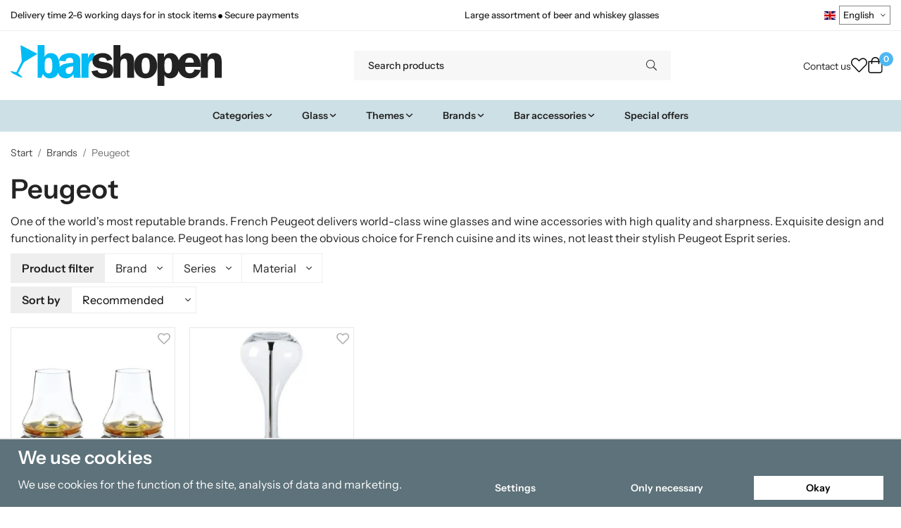

--- FILE ---
content_type: text/html; charset=UTF-8
request_url: https://barshopen.eu/en/brands/peugeot/
body_size: 31361
content:
<!doctype html><html lang="en" class="fonts-loaded"><head><meta charset="utf-8"><title>Peugeot - Brands - Barshopen.eu</title><meta name="description" content="French Peugeot delivers world-class wine glasses and wine accessories with high quality and sharpness. Exquisite design and functionality in perfect balance."><meta name="keywords" content=""><meta name="robots" content="index, follow"><meta name="viewport" content="width=device-width, initial-scale=1"><!-- WIKINGGRUPPEN 15.0.86 --><link rel="shortcut icon" href="/favicon.png"><style>body{margin:0}*,*:before,*:after{-moz-box-sizing:border-box;-webkit-box-sizing:border-box;box-sizing:border-box}body{background-color:#fff}html{color:#232323;font-family:sans-serif;font-size:16px;font-weight:400;line-height:1.45}@media all and (max-width:480px){html{font-size:.9rem}}html.fonts-loaded{font-family:'InstrumentSans',sans-serif}h1,h2,h3,h4,h5,h6,.highlight-bar,.m-nav__section__heading,.startpage-intro h1,.startpage-intro h2,.startpage-intro .highlight-bar,.featured-categories-title,.startpage-images h1,.startpage-images h2,.startpage-intro .featured-categories-title{margin-top:0;margin-bottom:10px;color:#232323;font-family:sans-serif;font-weight:600}.fonts-loaded h3,.fonts-loaded h4,.fonts-loaded h5,.fonts-loaded h6{font-family:'InstrumentSans',sans-serif}h1{font-size:38px;font-weight:600;line-height:1.25}.fonts-loaded h1{font-family:'InstrumentSans',sans-serif}h2,.highlight-bar,.startpage-intro h1,.startpage-intro h2,.startpage-intro .highlight-bar,.featured-categories-title,.startpage-images h1,.startpage-images h2,.startpage-intro .featured-categories-title{font-size:34px;font-weight:600}.fonts-loaded h2,.fonts-loaded .highlight-bar,.fonts-loaded .featured-categories-title{font-family:'InstrumentSans',sans-serif}h3{font-size:29px}h4{font-size:26px}h5,.m-nav__section__heading{font-size:25px}h6{font-size:19px}p{margin:0 0 10px}b,strong,th{font-weight:600}th,td{text-align:left}img{height:auto;max-width:100%;vertical-align:middle}a{color:#232323}a:hover{text-decoration:underline}fieldset{border-style:none;margin:0;padding:0}input,textarea,.cart-quantity-input{border:1px solid #eee;border-radius:0;padding:8px 10px;background-clip:padding-box;color:#232323;line-height:1.3}input:focus,textarea:focus{border-color:#dadada;outline:none}input::placeholder,textarea::placeholder{color:#eee}select{padding:2px 3px;font-family:'InstrumentSans',sans-serif;font-size:11px}hr{border:0;border-top:1px solid #cfcfcf;display:block;height:1px;margin:15px 0;padding:0}blockquote{padding-top:2px;padding-bottom:2px;padding-left:20px;padding-right:8px;border:#eee solid 0;border-left-width:3px}table[align]{float:none}table[align="right"]{margin-left:auto}.l-holder{position:relative;max-width:1440px;margin-left:auto;margin-right:auto;background-color:none}@media all and (max-width:1440px+15px * 2){.l-holder{margin-left:15px;margin-right:15px}}@media all and (max-width:768px),only screen and (max-device-width:900px) and (orientation:landscape){.l-holder{margin-top:15px}}.l-constrained,.autocomplete{position:relative;margin-left:auto;margin-right:auto;max-width:1440px}.l-main{margin-bottom:15px;overflow:hidden}.l-sidebar,.l-sidebar-primary{width:200px}.l-sidebar-primary{float:left;margin-right:30px}@media all and (max-width:768px),only screen and (max-device-width:900px) and (orientation:landscape){.l-sidebar-primary{display:none}}.l-sidebar{float:right;margin-left:30px}@media all and (max-width:960px){.l-sidebar{display:none}}.neutral-btn{padding:0;border-style:none;background-color:#fff0;outline:none;-webkit-appearance:none;-moz-appearance:none;appearance:none;-webkit-user-select:none;-moz-user-select:none;-ms-user-select:none;user-select:none}.grid--middle .grid-item{vertical-align:middle}.grid-item{overflow:hidden}.grid-1-1{display:grid;grid-template-columns:repeat(1,1fr);grid-gap:20px;margin-bottom:20px}.no-cssgrid .grid-1-1{margin-left:-20px}.no-cssgrid .grid-1-1>li{display:inline-block;vertical-align:top;width:calc(99.99%/1 - 20px);margin-left:20px;margin-bottom:20px}.grid-2{display:grid;grid-template-columns:repeat(2,1fr);grid-gap:20px;margin-bottom:20px}.no-cssgrid .grid-2{margin-left:-20px}.no-cssgrid .grid-2>li{display:inline-block;vertical-align:top;width:calc(99.99%/2 - 20px);margin-left:20px;margin-bottom:20px}.grid-1-2{display:grid;grid-template-columns:repeat(2,1fr);grid-gap:20px;margin-bottom:20px;grid-template-columns:1fr 2fr}.no-cssgrid .grid-1-2{margin-left:-20px}.no-cssgrid .grid-1-2>li{display:inline-block;vertical-align:top;width:calc(99.99%/2 - 20px);margin-left:20px;margin-bottom:20px}.grid-2-1{display:grid;grid-template-columns:repeat(2,1fr);grid-gap:20px;margin-bottom:20px;grid-template-columns:2fr 1fr}.no-cssgrid .grid-2-1{margin-left:-20px}.no-cssgrid .grid-2-1>li{display:inline-block;vertical-align:top;width:calc(99.99%/2 - 20px);margin-left:20px;margin-bottom:20px}.grid-3{display:grid;grid-template-columns:repeat(3,1fr);grid-gap:20px;margin-bottom:20px}.no-cssgrid .grid-3{margin-left:-20px}.no-cssgrid .grid-3>li{display:inline-block;vertical-align:top;width:calc(99.99%/3 - 20px);margin-left:20px;margin-bottom:20px}.grid-4{display:grid;grid-template-columns:repeat(4,1fr);grid-gap:20px;margin-bottom:20px}.no-cssgrid .grid-4{margin-left:-20px}.no-cssgrid .grid-4>li{display:inline-block;vertical-align:top;width:calc(99.99%/4 - 20px);margin-left:20px;margin-bottom:20px}.grid-6{display:grid;grid-template-columns:repeat(6,1fr);grid-gap:20px;margin-bottom:20px}.no-cssgrid .grid-6{margin-left:-20px}.no-cssgrid .grid-6>li{display:inline-block;vertical-align:top;width:calc(99.99%/6 - 20px);margin-left:20px;margin-bottom:20px}@media all and (max-width:768px),only screen and (max-device-width:900px) and (orientation:landscape){.grid-4{display:grid;grid-template-columns:repeat(2,1fr);grid-gap:20px;margin-bottom:20px}.no-cssgrid .grid-4{margin-left:-20px}.no-cssgrid .grid-4>li{display:inline-block;vertical-align:top;width:calc(99.99%/2 - 20px);margin-left:20px;margin-bottom:20px}.grid-6{display:grid;grid-template-columns:repeat(3,1fr);grid-gap:20px;margin-bottom:20px}.no-cssgrid .grid-6{margin-left:-20px}.no-cssgrid .grid-6>li{display:inline-block;vertical-align:top;width:calc(99.99%/3 - 20px);margin-left:20px;margin-bottom:20px}}@media all and (max-width:480px){.grid-1-1,.grid-1-2,.grid-2-1,.grid-2,.grid-3,.grid-4{display:grid;grid-template-columns:repeat(1,1fr);grid-gap:20px;margin-bottom:20px}.no-cssgrid .grid-1-1,.no-cssgrid .grid-1-2,.no-cssgrid .grid-2-1,.no-cssgrid .grid-2,.no-cssgrid .grid-3,.no-cssgrid .grid-4{margin-left:-20px}.no-cssgrid .grid-1-1>li,.no-cssgrid .grid-1-2>li,.no-cssgrid .grid-2-1>li,.no-cssgrid .grid-2>li,.no-cssgrid .grid-3>li,.no-cssgrid .grid-4>li{display:inline-block;vertical-align:top;width:calc(99.99%/1 - 20px);margin-left:20px;margin-bottom:20px}.grid-6{display:grid;grid-template-columns:repeat(2,1fr);grid-gap:20px;margin-bottom:20px}.no-cssgrid .grid-6{margin-left:-20px}.no-cssgrid .grid-6>li{display:inline-block;vertical-align:top;width:calc(99.99%/2 - 20px);margin-left:20px;margin-bottom:20px}}.nav,.nav-block,.nav-float,.header__nav{margin:0;padding-left:0;list-style-type:none}.nav>li,.nav>li>a{display:inline-block}.nav-float>li{float:left}.nav-block>li>a{display:block}.nav-tick li{margin-right:10px}.nav-tick{margin-bottom:10px}.block-list{margin:0;padding-left:0;list-style-type:none}.list-info dd{margin:0 0 15px}.media{margin-bottom:15px}.media,.media-body{overflow:hidden}.media-img{margin-right:15px;float:left}.media-img img{display:block}.table{border-collapse:collapse;border-spacing:0;table-layout:fixed;width:100%}.table td,.table th{padding:0}.default-table{width:100%}.default-table>thead>tr{border-bottom:1px solid #e2e2e2}.default-table>thead th{padding:8px}.default-table>tbody td{padding:8px}.video-wrapper{position:relative;height:0;margin-bottom:20px;padding-bottom:56.25%;padding-top:25px}.video-wrapper iframe{position:absolute;top:0;left:0;height:100%;width:100%}.flexslider{height:0;overflow:hidden}.flexslider .is-flex-lazyload{visibility:hidden}.flexslider a{text-decoration:none}.flex__item{position:relative;display:none;backface-visibility:hidden}.flex__item:first-child{display:block}.is-flex-loading .flex-arrow{visibility:hidden}.is-flex-touch .flex-arrows{display:none}.is-flex-loading .flex-nav{visibility:hidden;opacity:0}.flex-nav{margin-top:15px;margin-bottom:10px;opacity:1;visibility:visible}.flex-nav--paging{position:absolute;bottom:0;z-index:5;width:100%;text-align:center}.flex-nav--paging li{display:inline-block;margin:0 4px}.flex-nav--paging a{border-radius:100%;display:block;height:9px;width:9px;background:#666;background:rgb(0 0 0 / .2);cursor:pointer;text-indent:-9999px;-webkit-tap-highlight-color:#fff0}.flex-nav--paging .flex-active a{background:#000;background:rgb(0 0 0 / .5);cursor:default}.flex-nav--thumbs{overflow:hidden}.flex-nav--thumbs li{float:left;width:9%}.flex-nav--thumbs img{cursor:pointer;opacity:.7}.flex-nav--thumbs img:hover,.flex-active .flex-nav--thumbs img{opacity:1}.flex-nav--thumbs .flex-active{cursor:default}.flex-caption{position:absolute;top:0;bottom:0;width:100%;z-index:4;align-items:center;flex-direction:column;justify-content:center;display:flex;overflow:hidden;padding:5px 10px;text-align:center}.flex-caption h2,.flex-caption .highlight-bar,.flex-caption .featured-categories-title{font-size:2rem}@media all and (max-width:480px){.flex-caption h2,.flex-caption .highlight-bar,.flex-caption .featured-categories-title{font-size:1.5rem}}.flex-caption p{margin:0;padding:0 0 5px}@media all and (max-width:480px){.flex-caption p{font-size:.9rem}}.flex-caption__link{position:absolute;bottom:0;left:0;right:0;top:0}@media all and (max-width:768px),only screen and (max-device-width:900px) and (orientation:landscape){.flexslider-wide .flexslider,.flexslider-wide .flex__item>div{aspect-ratio:auto}}@media all and (max-width:768px),only screen and (max-device-width:900px) and (orientation:landscape){.flexslider-wide .flex__item img{height:100%;object-fit:cover}}.is-lazyload,img[data-src]{visibility:hidden;opacity:0}img[src]{visibility:visible;opacity:1;transition:opacity .3s}.highlight-bar,.featured-categories-title{padding:10px;text-align:center;font-size:1.2rem;font-weight:400}.breadcrumbs{margin-bottom:10px;padding-bottom:7px;font-size:.9rem}.breadcrumbs>li{color:#727272;line-height:1}.breadcrumbs a{color:#444;vertical-align:top}.breadcrumbs .icon{margin-left:2px;margin-right:2px;vertical-align:top;color:#999}.breadcrumbs__divider{margin-left:7px;margin-right:7px}.rss-logo .icon{font-size:14px;vertical-align:middle}.rss-logo a .icon{color:#333}.rss-logo a:hover .icon{color:#db6b27;text-decoration:none}.btn,.startpage-intro .grid-2 .grid a,.startpage-boxes .grid-item-1-2:first-child .grid-1-1 a,.startpage-image a,.startpage-images .grid-2 .grid a{position:relative;border-style:none;display:inline-block;padding:10px 26px;background-color:#eaeaea;border-radius:0;color:#000;font-weight:600;font-size:.9rem;line-height:1;text-align:center;text-decoration:none;cursor:pointer;outline-style:none;user-select:none;-webkit-tap-highlight-color:#fff0}.btn .icon,.startpage-intro .grid-2 .grid a .icon,.startpage-boxes .grid-item-1-2:first-child .grid-1-1 a .icon,.startpage-image a .icon,.startpage-images .grid-2 .grid a .icon{vertical-align:middle}.btn:hover,.btn:focus,.startpage-intro .grid-2 .grid a:hover,.startpage-intro .grid-2 .grid a:focus,.startpage-boxes .grid-item-1-2:first-child .grid-1-1 a:hover,.startpage-boxes .grid-item-1-2:first-child .grid-1-1 a:focus,.startpage-image a:hover,.startpage-image a:focus,.startpage-images .grid-2 .grid a:hover,.startpage-images .grid-2 .grid a:focus{text-decoration:none;background-color:#ddd}.btn:active,.startpage-intro .grid-2 .grid a:active,.startpage-boxes .grid-item-1-2:first-child .grid-1-1 a:active,.startpage-image a:active,.startpage-images .grid-2 .grid a:active{box-shadow:inset 0 3px 5px rgb(0 0 0 / .125)}.btn--primary,.startpage-intro .grid-2 .grid a,.startpage-boxes .grid-item-1-2:first-child .grid-1-1 a,.startpage-image a,.startpage-images .grid-2 .grid a{background-color:#cde0e6;color:#232323}.btn--primary:hover,.btn--primary:focus,.startpage-intro .grid-2 .grid a:hover,.startpage-intro .grid-2 .grid a:focus,.startpage-boxes .grid-item-1-2:first-child .grid-1-1 a:hover,.startpage-boxes .grid-item-1-2:first-child .grid-1-1 a:focus,.startpage-image a:hover,.startpage-image a:focus,.startpage-images .grid-2 .grid a:hover,.startpage-images .grid-2 .grid a:focus{background-color:#bcd5de}.btn--medium{padding:12px 30px;font-size:.9rem}.btn--large,.startpage-intro .grid-2 .grid a,.startpage-boxes .grid-item-1-2:first-child .grid-1-1 a,.startpage-image a,.startpage-images .grid-2 .grid a{padding:15px 35px;font-size:1rem}.btn--block{display:block;padding:12px 30px;width:100%;font-size:.9rem;text-align:center}.btn--neutral{padding:0;border-style:none;background:#fff0}.card{margin-bottom:15px}.card__heading{margin:0;padding:7px 10px;background-color:#f7f7f7;border-radius:0 0 0 0;color:#232323;font-weight:600}.card__body{border:1px solid #dcdcdc;border-top-style:none;padding:10px;background:#fff}.cart-holder{position:relative;flex-shrink:0}.topcart{display:flex;align-items:center;padding-bottom:5px;padding-top:5px;color:#232323}.topcart__body{display:flex;justify-content:space-between;align-items:center;margin-right:5px;cursor:pointer}.topcart__count,.topcart__subtotal{font-weight:600}.topcart__icon-inner{position:relative}.topcart__cart-icon{margin-right:10px;margin-left:5px;font-size:25px;vertical-align:top}.topcart-info{line-height:22px}.topcart__count{position:absolute;top:-7px;right:-4px;border-radius:50%;height:20px;width:20px;background:#fc5d62;color:#fff;font-size:12px;line-height:20px;text-align:center}.topcart__arrow{margin-right:10px;margin-left:2px;vertical-align:middle}.topcart__favorites{margin-right:12px}.topcart__favorites .icon{color:#232323;font-size:25px;vertical-align:top}.is-hover.topcart__favorites .icon{animation:pop 0.25s cubic-bezier(.694,.0482,.335,1) 3}.is-new-cart-item .topcart__count{animation:cart-count-pop 0.25s cubic-bezier(.694,.0482,.335,1)}.popcart{display:none}.filtermenu{margin:0;padding-left:0;list-style-type:none}.filtermenu li:last-child{border-bottom:0}.filtermenu__item{border-bottom:solid 1px #dcdcdc;padding:6px;background-color:#f9f9f9}.filtermenu__item--heading{padding:8px 10px;font-weight:600;background:#fff}.search-wrapper{display:flex;align-items:center;justify-content:space-between}@media all and (max-width:480px){.product-filter-wrapper{width:100%;margin:0}}.product-filter{display:flex;align-items:stretch;overflow:visible}@media all and (max-width:480px){.product-filter{display:block;width:100%;margin:0}}.desktop-filter-title{display:flex;align-items:center;padding-left:15px;padding-right:15px;margin-bottom:0;border:1px solid #eee;border-right:0;border-top-left-radius:0;border-bottom-left-radius:0;background:#eee;font-size:1rem;font-weight:600}.fonts-loaded .desktop-filter-title{font-family:'InstrumentSans'}@media all and (max-width:480px){.desktop-filter-title{display:none}}.mobile-filter-title{display:none}@media all and (max-width:480px){.mobile-filter-title{display:flex;justify-content:space-between;align-items:center;padding:8px 10px 8px 15px;border:1px solid #d9d9d9;border-radius:0;background:#eee;font-weight:600}.mobile-filter-title h4{margin-bottom:0;font-size:1rem}.fonts-loaded .mobile-filter-title h4{font-family:'InstrumentSans'}}.product-filter__items{display:flex;justify-content:stretch;align-items:flex-start;flex-wrap:wrap;border:1px solid #eee;border-bottom-width:0;border-left-width:0;border-top-right-radius:0;border-bottom-right-radius:0;color:#232323}@media all and (max-width:480px){.product-filter__items{display:none;margin-top:5px}.is-opened .product-filter__items{display:block}}.product-filter__item{position:relative;flex:1 0 auto;border:1px solid #eee;border-top-width:0;border-right-width:0}@media all and (max-width:480px){.product-filter__item{width:100%;margin-right:0;border-top-width:1px;border-right-width:1px}.product-filter__item~.product-filter__item{border-top-width:0}.product-filter__item:last-child{border-top-right-radius:0;border-bottom-right-radius:0}}.product-filter__title{display:flex;justify-content:space-between;align-items:center;padding:8px 10px 8px 15px;border-bottom:none;font-weight:400;cursor:pointer}.product-filter__title .icon{margin-left:10px}.grid-gallery{margin:0;padding-left:0;list-style-type:none;display:grid;grid-template-columns:repeat(5,1fr);grid-gap:20px;margin-bottom:20px}.no-cssgrid .grid-gallery{margin-left:-20px}.no-cssgrid .grid-gallery>li{display:inline-block;vertical-align:top;width:calc(99.99%/5 - 20px);margin-left:20px;margin-bottom:20px}.view-category .grid-gallery,.view-product .grid-gallery,.view-search .grid-gallery,.view-campaigns .grid-gallery,.autocomplete .grid-gallery{display:grid;grid-template-columns:repeat(4,1fr);grid-gap:20px;margin-bottom:20px}.no-cssgrid .view-category .grid-gallery,.no-cssgrid .view-product .grid-gallery,.no-cssgrid .view-search .grid-gallery,.no-cssgrid .view-campaigns .grid-gallery,.no-cssgrid .autocomplete .grid-gallery{margin-left:-20px}.no-cssgrid .view-category .grid-gallery>li,.no-cssgrid .view-product .grid-gallery>li,.no-cssgrid .view-search .grid-gallery>li,.no-cssgrid .view-campaigns .grid-gallery>li,.no-cssgrid .autocomplete .grid-gallery>li{display:inline-block;vertical-align:top;width:calc(99.99%/4 - 20px);margin-left:20px;margin-bottom:20px}@media all and (max-width:960px){.grid-gallery,[class^=view-] .grid-gallery{display:grid;grid-template-columns:repeat(3,1fr);grid-gap:20px;margin-bottom:20px}.no-cssgrid .grid-gallery,.no-cssgrid [class^=view-] .grid-gallery{margin-left:-20px}.no-cssgrid .grid-gallery>li,.no-cssgrid [class^=view-] .grid-gallery>li{display:inline-block;vertical-align:top;width:calc(99.99%/3 - 20px);margin-left:20px;margin-bottom:20px}}@media all and (max-width:480px){.grid-gallery,[class^=view-] .grid-gallery{display:grid;grid-template-columns:repeat(2,1fr);grid-gap:20px;margin-bottom:20px}.no-cssgrid .grid-gallery,.no-cssgrid [class^=view-] .grid-gallery{margin-left:-20px}.no-cssgrid .grid-gallery>li,.no-cssgrid [class^=view-] .grid-gallery>li{display:inline-block;vertical-align:top;width:calc(99.99%/2 - 20px);margin-left:20px;margin-bottom:20px}}.view-home .grid-gallery--categories{display:grid;grid-template-columns:repeat(3,1fr);grid-gap:20px;margin-bottom:20px;margin-top:30px;margin-bottom:30px}.no-cssgrid .view-home .grid-gallery--categories{margin-left:-20px}.no-cssgrid .view-home .grid-gallery--categories>li{display:inline-block;vertical-align:top;width:calc(99.99%/3 - 20px);margin-left:20px;margin-bottom:20px}@media all and (max-width:480px){.view-home .grid-gallery--categories{display:grid;grid-template-columns:repeat(1,1fr);grid-gap:20px;margin-bottom:20px}.no-cssgrid .view-home .grid-gallery--categories{margin-left:-20px}.no-cssgrid .view-home .grid-gallery--categories>li{display:inline-block;vertical-align:top;width:calc(99.99%/1 - 20px);margin-left:20px;margin-bottom:20px}}.row-gallery{margin:0;padding-left:0;list-style-type:none}.row-gallery>li{margin-bottom:20px}.list-gallery{margin:0;padding-left:0;list-style-type:none}.list-gallery>li{margin-bottom:20px}.list-gallery>li:last-child{margin-bottom:0}.header-bar{padding-top:6px;padding-bottom:6px;background:#fff;color:#232323;font-size:.8rem}@media all and (max-width:1440px+15px * 2){.header-bar{padding-left:15px;padding-right:15px}}@media all and (max-width:768px),only screen and (max-device-width:900px) and (orientation:landscape){.header-bar{display:none}}.header-bar-sections{align-items:center;justify-content:space-between;gap:20px;display:flex}.header-bar__number{display:inline-block;font-size:16px;font-weight:600;vertical-align:middle}.header-bar__number p{margin-bottom:0}.header-bar__nav{gap:25px;display:inline-flex}.header-bar__nav a{color:#232323}.header-bar__nav .input-select{color:#232323}.header-bar__nav .input-select select{border:1px solid #858585;padding:5px 15px 5px 5px;color:#232323}.header{background:#fff;color:#232323}@media all and (max-width:1440px+15px * 2){.header{padding-left:15px;padding-right:15px}}@media all and (max-width:768px),only screen and (max-device-width:900px) and (orientation:landscape){.header{display:none}}.header-sections{position:relative;align-items:center;justify-content:space-between;display:flex;padding-top:20px;padding-bottom:20px}.header-sections__col-1{flex-shrink:0;max-width:400px}.header-sections__col-2{padding-left:70px;padding-right:70px;width:100%}@media all and (max-width:960px){.header-sections__col-2{padding-right:0;margin-right:0}}.header-sections__col-3{flex-shrink:0}.header-sections__col-3 .icon{font-size:18px}@media all and (max-width:960px){.header-sections__col-3{display:none}}.header-logo{display:inline-block;max-width:100%}.header-logo img{width:100%}.header-config-nav{position:absolute;top:0;right:20px}.header-config-nav li{margin-left:10px;vertical-align:middle}.m-header{position:relative;position:-webkit-sticky;position:sticky;top:0;z-index:1000;align-items:center;justify-content:space-between;border-bottom:1px solid #dcdcdc;display:none;height:65px;padding-left:10px;padding-right:10px;background:#fff}@media all and (max-width:768px),only screen and (max-device-width:900px) and (orientation:landscape){.m-header{display:flex}}@media all and (max-width:480px){.m-header{height:60px}}@media screen and (orientation:landscape){.m-header{position:relative}}.m-header__col-1,.m-header__col-2,.m-header__col-3{-webkit-box-flex:1;-ms-flex:1;flex:1;-webkit-box-align:center;-ms-flex-align:center;align-items:center}.m-header__col-1{-webkit-box-pack:start;-ms-flex-pack:start;justify-content:flex-start}.m-header__col-2{-webkit-box-pack:center;-ms-flex-pack:center;justify-content:center;text-align:center}.m-header__col-3{-webkit-box-pack:end;-ms-flex-pack:end;justify-content:flex-end;text-align:right}.m-header__logo{display:inline-block}.m-header__logo img{max-width:155px;max-height:65px;padding-top:5px;padding-bottom:5px;width:auto}@media all and (max-width:480px){.m-header__logo img{max-width:135px;max-height:60px}}.m-header__logo img:hover,.m-header__logo img:active{opacity:.8}.m-header__logo a{-webkit-tap-highlight-color:#fff0}.m-header__item{width:35px;color:#232323;font-size:21px;line-height:1;-webkit-tap-highlight-color:#fff0}.m-header__item .icon{vertical-align:top}.m-header__item--search{font-size:18px}.m-header__item--cart-inner{position:relative;display:inline-block}.m-header__item--cart-count{position:absolute;top:-7px;right:-11px;border-radius:50%;height:17px;width:17px;background:#fc5d62;color:#fff;font-size:10px;line-height:17px;text-align:center}.m-header__item--favorites{margin-right:6px}.is-hover.m-header__item--favorites .icon{animation:pop 0.25s cubic-bezier(.694,.0482,.335,1) 3}.icon{display:inline-block;width:1em;height:1em;fill:currentColor;pointer-events:none;stroke-width:0;stroke:currentColor}.icon--small{font-size:.8rem}.icon--medium{font-size:1.2rem}.icon--large{font-size:3rem}.icon-on,.is-active .icon-off,.is-hover .icon-off{display:none}.is-active .icon-on,.is-hover .icon-on{display:inline}.svg-wrapper{display:inline-block}input[type="radio"],input[type="checkbox"]{display:none}input[type="radio"]+label,input[type="checkbox"]+label{cursor:pointer}input[type="radio"]+label:before,input[type="checkbox"]+label:before{border:1px solid #a9a9a9;border-radius:0;display:inline-block;height:12px;margin-right:4px;margin-top:3px;width:12px;background:#f9f9f9;background:linear-gradient(#f9f9f9,#e9e9e9);content:'';vertical-align:top}input[type="radio"]+label:before{border-radius:50%}input[type="radio"]:checked+label:before{background:#f9f9f9 url(//wgrremote.se/img/mixed/checkbox-radio-2.png) center no-repeat;background-size:6px}input[type="checkbox"]:checked+label:before{background:#f9f9f9 url(//wgrremote.se/img/mixed/checkbox-box-2.png) center no-repeat;background-size:8px}input[type="radio"]:disabled+label:before,input[type="checkbox"]:disabled+label:before{background:#bbb;cursor:default}.input--highlight{border-color:#cde0e6;box-shadow:0 0 10px rgb(0 0 0 / .15)}.label-wrapper{padding-left:20px}.label-wrapper>label{position:relative}.label-wrapper>label:before{position:absolute;margin-left:-20px}.input-form input,.input-form textarea{width:100%}.input-form__row{margin-bottom:8px}.input-form label{display:inline-block;margin-bottom:2px}.max-width-form{max-width:300px}.max-width-form-x2{max-width:400px}.input-table{display:table}.input-table__item{display:table-cell;white-space:nowrap}.input-table--middle .input-table__item{vertical-align:middle}.input-group{display:flex}.input-group--cramped .btn,.input-group--cramped .startpage-intro .grid-2 .grid a,.input-group--cramped .startpage-boxes .grid-item-1-2:first-child .grid-1-1 a,.input-group--cramped .startpage-image a,.input-group--cramped .startpage-images .grid-2 .grid a{border-radius:0}.input-group--cramped *:first-child{border-top-right-radius:0;border-bottom-right-radius:0}.input-group--cramped *:last-child{border-top-left-radius:0;border-bottom-left-radius:0}.input-group--cramped input:first-child{border-right:0}.input-group--cramped input:last-child{border-left:0}.input-group__item{width:50%}.input-group__item:first-child{margin-right:2%}.input-group-1-4 .input-group__item{width:70%}.input-group-1-4 .input-group__item:first-child{width:28%}.input-select{position:relative;align-items:center;display:inline-flex}.input-select select{border-style:none;height:100%;padding:5px 15px 5px 0;width:100%;-webkit-appearance:none;-moz-appearance:none;appearance:none;background:none;font:inherit;line-height:normal;outline:none}.input-select select::-ms-expand{display:none}.input-select .icon{position:absolute;top:0;right:0;bottom:0;margin:auto}.input-select--box select{border:1px solid #eee;border-radius:0 0 0 0;padding:8px 30px 8px 15px}.input-select--box--medium{border-color:#c2c2c2}.input-select--box--medium select{padding:7px 30px 7px 15px}.input-select--box--small select{padding:5px 25px 5px 10px}.input-select--box .icon{right:10px}.product-item{position:relative;flex-direction:column;border:1px solid #dcdcdc;display:flex;padding:15px;overflow:hidden;width:auto;border-radius:0;background:#fff;cursor:pointer;text-align:center}@media all and (max-width:768px),only screen and (max-device-width:900px) and (orientation:landscape){.product-item{padding:10px;-webkit-tap-highlight-color:#fff0}}.product-item .price{display:inline-flex;font-size:1.3rem}.product-item__img{position:relative;margin-bottom:7px;padding-bottom:100%}.product-item__img img{position:absolute;top:0;right:0;bottom:0;left:0;margin:auto;width:auto;max-height:100%}.product-item__heading{margin-bottom:7px;overflow:hidden;color:#232323;font-size:.95rem;font-weight:400}.product-item__body{margin-top:auto}.product-item__select-area{margin-bottom:7px}.product-item__buttons{gap:6px;display:flex;justify-content:center;margin-top:7px}.product-item__buttons .btn,.product-item__buttons .startpage-intro .grid-2 .grid a,.product-item__buttons .startpage-boxes .grid-item-1-2:first-child .grid-1-1 a,.product-item__buttons .startpage-image a,.product-item__buttons .startpage-images .grid-2 .grid a{flex:1;padding-left:0;padding-right:0}.product-item__favorite-icon{position:absolute;top:0;right:0;color:#b6b6b6;font-size:18px}.product-item__favorite-icon:after{position:absolute;top:0;right:0;border-right:45px solid #fff;border-bottom:45px solid #fff0;content:''}.product-item__favorite-icon .icon{position:absolute;top:5px;right:5px;z-index:1}.is-active.product-item__favorite-icon .icon{color:#fc5d62}.is-hover.product-item__favorite-icon .icon{animation:pop 0.25s cubic-bezier(.694,.0482,.335,1)}.list-gallery .product-item{border:none;padding:0}.category-item{position:relative;border:1px solid #dcdcdc;padding:8px;overflow:hidden;border-radius:0;background:#fff;text-align:center;cursor:pointer}@media all and (max-width:768px),only screen and (max-device-width:900px) and (orientation:landscape){.category-item{-webkit-tap-highlight-color:#fff0}}.category-item__img{position:relative;padding-bottom:100%;margin-bottom:7px}.category-item__img img{position:absolute;top:0;right:0;bottom:0;left:0;margin:auto;max-height:100%}.category-item__heading{overflow:hidden}.category-item__heading a{color:#232323;text-decoration:none}.category-item--card{border-style:none;padding:0;background:#fff0}.category-item--card .category-item__img{margin-bottom:0}.category-item--card .category-item__body{position:absolute;top:0;left:0;right:0;bottom:0;align-items:center;flex-direction:column;justify-content:center;display:flex;margin:auto}.category-item--card .category-item__body__title{margin-bottom:20px;color:#fff;font-size:1.8rem;font-weight:600}.product-item-row{position:relative;display:flex;justify-content:space-between;align-items:flex-start;gap:15px;border:1px solid #dcdcdc;padding:15px;overflow:hidden;background:#fff;cursor:pointer}@media all and (max-width:480px){.product-item-row{padding:8px}.product-item-row .btn,.product-item-row .startpage-intro .grid-2 .grid a,.product-item-row .startpage-boxes .grid-item-1-2:first-child .grid-1-1 a,.product-item-row .startpage-image a,.product-item-row .startpage-images .grid-2 .grid a{padding:6px 12px}}.product-item-row .product-item__banner{width:85px;aspect-ratio:1}.product-item-row .product-item__banner .product-item__banner__span{position:absolute;left:-54px;top:17px;height:18px;line-height:18px;width:177px;font-size:.7rem;font-weight:600}.product-item-row__checkbox-area{float:left}.product-item-row__img{width:80px;text-align:center}.product-item-row__img img{max-height:80px}.product-item-row__footer{flex-shrink:0;text-align:right}.product-item-row__body{display:flex;flex-direction:column;gap:5px;width:100%;overflow:hidden}.product-item-row__price{margin-bottom:10px}.news-item{border:1px solid #dcdcdc;padding:15px;background:#fff;border-radius:0}.news-item--sidebar:not(:last-child){margin-bottom:15px}.news-item .news-item__img{position:relative;margin-bottom:15px;padding-bottom:66.666%}.news-item .news-item__img img{position:absolute;top:0;right:0;bottom:0;left:0;margin:auto;max-height:100%}.news-item .news-item__title{font-size:1.2rem}.news-item .news-item__title a{color:#232323}.menubar{position:relative;position:-webkit-sticky;position:sticky;top:0;left:0;z-index:100;margin-bottom:20px;background-color:#f7f7f7}@media all and (max-width:1440px+15px * 2){.menubar{padding-left:15px;padding-right:15px}}@media all and (max-width:768px),only screen and (max-device-width:900px) and (orientation:landscape){.menubar{display:none}}.menubar-inner{align-items:center;justify-content:space-between;display:flex}.site-nav{display:flex;flex-wrap:wrap}.site-nav>li>a{align-items:center;display:flex;height:55px;padding:0 20px;color:#232323;font-size:1.05rem;text-decoration:none}.site-nav>li:hover>a{background-color:#5cbdf2;text-decoration:none;transition:background-color 0.2s}.site-nav>li>a.selected{background-color:#4eb7f1;color:#fff}.site-nav__home .icon{position:relative;vertical-align:middle}.menu-icon{font-size:1.3rem;vertical-align:text-bottom}.dropdown{display:none}.listmenu{margin:0;padding-left:10px;overflow:hidden;list-style-type:none}.listmenu a{position:relative;display:block;padding-top:2px;padding-bottom:2px;color:#232323;font-size:.9rem}.listmenu .selected{font-weight:600}li .listmenu{display:none}.is-listmenu-opened>.listmenu{display:block}.listmenu-0{padding:15px;background:#eee}.listmenu-0>li>a{font-weight:400}.listmenu-0>li>.selected,.listmenu-0>li>.selected .menu-node{color:#4eb7f1;font-weight:600}.listmenu-1{padding-top:4px;padding-bottom:4px;padding-left:15px}.listmenu-1>li>a{padding-top:4px;padding-bottom:4px}.menu-node{position:absolute;top:0;right:0;bottom:0;margin:auto;height:12px;width:25px;color:#f7f7f7;font-size:12px;text-align:center}@media all and (max-width:768px),only screen and (max-device-width:900px) and (orientation:landscape){.menu-node{height:100%;width:40px;font-size:22px;text-align:center;line-height:49px}}.price{color:#232323;font-weight:600}.price-discount{color:#fc5d62}.price-original{font-size:.8rem;text-decoration:line-through}.site-search{align-items:stretch;display:flex;max-width:450px;height:42px;margin:auto;border:1px solid #eee;overflow:hidden;border-radius:0;background-color:#fff}.site-search .icon{vertical-align:top}.site-search .preloader{left:auto;right:15px}.site-search__col-1{position:relative;width:100%}.site-search__input{border-radius:0;border:none;height:100%;padding-left:15px;overflow:hidden;background-image:linear-gradient(to top,#ffffff 90%,#eeeeee);font-size:.9rem;text-overflow:ellipsis;white-space:nowrap}.site-search__input::-ms-clear{display:none}.site-search__input::placeholder{color:#232323}.site-search__btn{padding:0;border-style:none;background-color:#fff0;outline:none;-webkit-appearance:none;-moz-appearance:none;appearance:none;-webkit-user-select:none;-moz-user-select:none;-ms-user-select:none;user-select:none;border-left:1px solid #eee;height:100%;padding-left:20px;padding-right:20px;background:#eaeaea;color:#000;font-size:15px;line-height:1}.site-search__btn .icon{vertical-align:top}.site-search__btn:focus{opacity:.6}.autocomplete{position:absolute;left:0;right:0;z-index:1001;border-radius:0 0 0 0;display:none;margin-top:20px;padding:20px;width:100%;background:#fff;box-shadow:0 2px 8px rgb(0 0 0 / .25);color:#222}@media all and (max-width:1440px+15px * 2){.autocomplete{margin-left:15px;margin-right:15px;width:auto}}@media all and (max-width:768px),only screen and (max-device-width:900px) and (orientation:landscape){.autocomplete{position:fixed;top:0!important;bottom:0;margin-top:0;margin-left:0;margin-right:0;padding:0;border-radius:0;background:rgb(0 0 0 / .3);box-shadow:none}}.is-autocomplete-active .autocomplete{display:block}@media all and (max-width:768px),only screen and (max-device-width:900px) and (orientation:landscape){.autocomplete-content{padding:15px 15px 100px;height:100%;overflow-y:auto;user-select:none;-webkit-overflow-scrolling:touch!important}.is-autocomplete-open body,.is-autocomplete-active .autocomplete{background:#fff}.is-autocomplete-open body{overflow:hidden}.is-autocomplete-open .autocomplete{display:block}.is-autocomplete-open .m-nav{display:none}}.sort-section{margin-top:5px;margin-bottom:20px}.sort-section>li{margin-right:4px}.sort-section-heading{align-items:center;border:1px solid #eee;border-right:0;border-top-left-radius:0;border-bottom-left-radius:0;display:flex;padding-left:15px;padding-right:15px;background:#eee;color:#232323;font-weight:600}.sort-section-select{border-top-left-radius:0;border-bottom-left-radius:0}@media all and (max-width:768px),only screen and (max-device-width:900px) and (orientation:landscape){.sort-section-select{width:100%}}.category-lead{margin-bottom:10px}.category-secondary{padding-top:10px}.category-item__heading{font-weight:600}.is-hidden{display:none!important}.clearfix:before,.clearfix:after{content:"";display:table}.clearfix:after{clear:both}.clear{clear:both}.bare-ul{margin-bottom:0;margin-top:0;padding-left:0;list-style:none}.flush{margin:0!important}.wipe{padding:0!important}.right{float:right!important}.left{float:left!important}.float-none{float:none!important}.text-left{text-align:left!important}.text-center{text-align:center!important}.text-right{text-align:right!important}.align-top{vertical-align:top!important}.align-middle{vertical-align:middle!important}.align-bottom{vertical-align:bottom!important}.go:after{content:"\00A0" "\00BB"!important}.stretched{width:100%!important}.center-block{display:block;margin-left:auto;margin-right:auto}.vertical-center{align-items:center;display:flex}.space-between{justify-content:space-between;display:flex}.vertical-center-space-between{align-items:center;justify-content:space-between;display:flex}.muted{color:#494949}.info{color:#494949;font-size:.7rem}.brand{color:#f7f7f7}.reset-line-height{line-height:1}.mr-small{margin-right:5px}.ml-small{margin-left:5px}.mt-small{margin-top:5px}.mb-small{margin-bottom:5px}.mr{margin-right:15px}.ml{margin-left:15px}.mt{margin-top:15px}.mb{margin-bottom:15px}.visually-hidden{position:absolute;border:0;height:1px;margin:-1px;overflow:hidden;padding:0;width:1px;clip:rect(0 0 0 0)}@media all and (max-width:960px){.hide-for-xlarge{display:none!important}}@media all and (max-width:768px),only screen and (max-device-width:900px) and (orientation:landscape){.hide-for-large{display:none!important}.hide-on-touch{display:none}}@media all and (max-width:480px){.hide-for-medium{display:none!important}}@media all and (max-width:320px){.hide-for-small{display:none!important}}@media all and (min-width:769px){.hide-on-desktop{display:none}}html{line-height:1.5}h1,h2,h3,h4,h5,h6,.highlight-bar,.m-nav__section__heading,.startpage-intro h1,.startpage-intro h2,.startpage-intro .highlight-bar,.featured-categories-title,.startpage-images h1,.startpage-images h2,.startpage-intro .featured-categories-title{margin-top:0;margin-bottom:10px;color:#232323;font-family:sans-serif;font-weight:600;line-height:1.25}@media all and (max-width:768px),only screen and (max-device-width:900px) and (orientation:landscape){h1{font-size:30px}}@media all and (max-width:768px),only screen and (max-device-width:900px) and (orientation:landscape){h2,.highlight-bar,.startpage-intro h1,.startpage-intro h2,.startpage-intro .highlight-bar,.featured-categories-title,.startpage-images h1,.startpage-images h2,.startpage-intro .featured-categories-title{font-size:28px}}p>a:not(.btn){text-decoration:unset}a{text-decoration:underline}.l-main{overflow:initial}@media all and (max-width:1470px){.l-holder{margin-left:15px;margin-right:15px}}@media all and (max-width:1470px){.l-constrained,.autocomplete{margin-left:15px;margin-right:15px}}.l-constrained-gutter{position:relative;margin-left:auto;margin-right:auto;max-width:1490px;padding-left:25px;padding-right:25px}@media all and (max-width:768px),only screen and (max-device-width:900px) and (orientation:landscape){.l-constrained-gutter{padding-left:15px;padding-right:15px}}.header-banner{z-index:10;width:100%;margin:0;padding:10px 10px 1px}@media all and (max-width:768px),only screen and (max-device-width:900px) and (orientation:landscape){.header-banner{top:65px}}@media all and (max-width:480px){.header-banner{top:50px}}.highlight-bar,.featured-categories-title{margin-bottom:0;padding-bottom:0;padding-left:0;font-size:24px;text-align:left}.btn,.startpage-intro .grid-2 .grid a,.startpage-boxes .grid-item-1-2:first-child .grid-1-1 a,.startpage-image a,.startpage-images .grid-2 .grid a{padding:17px 26px;text-decoration:none}.btn--info,.btn--primary,.startpage-intro .grid-2 .grid a,.startpage-boxes .grid-item-1-2:first-child .grid-1-1 a,.startpage-image a,.startpage-images .grid-2 .grid a{padding-bottom:10px;padding-top:10px}.btn--large,.startpage-intro .grid-2 .grid a,.startpage-boxes .grid-item-1-2:first-child .grid-1-1 a,.startpage-image a,.startpage-images .grid-2 .grid a{padding:19px 27px}.btn--netural{border-style:none;background-color:#fff0;padding:0}.btn--accent{background-color:#fc5d62;color:#fff}.btn--accent:hover,.btn--accent:focus{background-color:#fc444a}.cookie-control-wrapper{gap:15px;margin:0 auto;padding-left:0;padding-right:0}@media all and (max-width:1470px){.cookie-control-wrapper{padding-left:15px;padding-right:15px}}@media all and (max-width:768px),only screen and (max-device-width:900px) and (orientation:landscape){.cookie-control-wrapper{flex-direction:column}}.cookie-control-banner__text.cookie-control-banner__text{flex:2;margin-right:0}@media all and (max-width:1470px){.cookie-control-banner__text.cookie-control-banner__text{flex:1}}.cookie-control-banner__buttons{flex:1;gap:15px;max-width:none;margin-top:auto}.cookie-control-banner__buttons .btn,.cookie-control-banner__buttons .startpage-intro .grid-2 .grid a,.cookie-control-banner__buttons .startpage-boxes .grid-item-1-2:first-child .grid-1-1 a,.cookie-control-banner__buttons .startpage-image a,.cookie-control-banner__buttons .startpage-images .grid-2 .grid a{margin-bottom:0}.cookie-control-banner__buttons .btn--small{padding-bottom:10px;padding-top:10px}@media all and (max-width:768px),only screen and (max-device-width:900px) and (orientation:landscape){.cookie-control-banner__buttons{margin-bottom:15px}}@media all and (max-width:480px){.cookie-control-banner__buttons{margin-top:0;gap:5px}}.topcart{gap:30px;padding-bottom:0;padding-top:0}.topcart__favorites{margin-right:0}.topcart__cart-icon{margin-left:0}.m-header__item--cart-count,.topcart__count{background-color:#4eb7f1}.view-category .grid-gallery,.view-product .grid-gallery,.view-search .grid-gallery,.view-campaigns .grid-gallery,.autocomplete .grid-gallery{display:grid;grid-template-columns:repeat(5,1fr);grid-gap:20px;margin-bottom:20px}.no-cssgrid .view-category .grid-gallery,.no-cssgrid .view-product .grid-gallery,.no-cssgrid .view-search .grid-gallery,.no-cssgrid .view-campaigns .grid-gallery,.no-cssgrid .autocomplete .grid-gallery{margin-left:-20px}.no-cssgrid .view-category .grid-gallery>li,.no-cssgrid .view-product .grid-gallery>li,.no-cssgrid .view-search .grid-gallery>li,.no-cssgrid .view-campaigns .grid-gallery>li,.no-cssgrid .autocomplete .grid-gallery>li{display:inline-block;vertical-align:top;width:calc(99.99%/5 - 20px);margin-left:20px;margin-bottom:20px}@media all and (max-width:768px),only screen and (max-device-width:900px) and (orientation:landscape){.view-category .grid-gallery,.view-product .grid-gallery,.view-search .grid-gallery,.view-campaigns .grid-gallery,.autocomplete .grid-gallery{display:grid;grid-template-columns:repeat(3,1fr);grid-gap:20px;margin-bottom:20px}.no-cssgrid .view-category .grid-gallery,.no-cssgrid .view-product .grid-gallery,.no-cssgrid .view-search .grid-gallery,.no-cssgrid .view-campaigns .grid-gallery,.no-cssgrid .autocomplete .grid-gallery{margin-left:-20px}.no-cssgrid .view-category .grid-gallery>li,.no-cssgrid .view-product .grid-gallery>li,.no-cssgrid .view-search .grid-gallery>li,.no-cssgrid .view-campaigns .grid-gallery>li,.no-cssgrid .autocomplete .grid-gallery>li{display:inline-block;vertical-align:top;width:calc(99.99%/3 - 20px);margin-left:20px;margin-bottom:20px}}@media all and (max-width:480px){.view-category .grid-gallery,.view-product .grid-gallery,.view-search .grid-gallery,.view-campaigns .grid-gallery,.autocomplete .grid-gallery{display:grid;grid-template-columns:repeat(2,1fr);grid-gap:20px;margin-bottom:20px}.no-cssgrid .view-category .grid-gallery,.no-cssgrid .view-product .grid-gallery,.no-cssgrid .view-search .grid-gallery,.no-cssgrid .view-campaigns .grid-gallery,.no-cssgrid .autocomplete .grid-gallery{margin-left:-20px}.no-cssgrid .view-category .grid-gallery>li,.no-cssgrid .view-product .grid-gallery>li,.no-cssgrid .view-search .grid-gallery>li,.no-cssgrid .view-campaigns .grid-gallery>li,.no-cssgrid .autocomplete .grid-gallery>li{display:inline-block;vertical-align:top;width:calc(99.99%/2 - 20px);margin-left:20px;margin-bottom:20px}}.view-home .grid-gallery--categories{display:grid;grid-template-columns:repeat(5,1fr);grid-gap:20px;margin-bottom:20px;margin-top:0;gap:1.8%}.no-cssgrid .view-home .grid-gallery--categories{margin-left:-20px}.no-cssgrid .view-home .grid-gallery--categories>li{display:inline-block;vertical-align:top;width:calc(99.99%/5 - 20px);margin-left:20px;margin-bottom:20px}@media all and (max-width:768px),only screen and (max-device-width:900px) and (orientation:landscape){.view-home .grid-gallery--categories{display:grid;grid-template-columns:repeat(3,1fr);grid-gap:20px;margin-bottom:20px}.no-cssgrid .view-home .grid-gallery--categories{margin-left:-20px}.no-cssgrid .view-home .grid-gallery--categories>li{display:inline-block;vertical-align:top;width:calc(99.99%/3 - 20px);margin-left:20px;margin-bottom:20px}}@media all and (max-width:480px){.view-home .grid-gallery--categories{display:grid;grid-template-columns:repeat(2,1fr);grid-gap:20px;margin-bottom:20px}.no-cssgrid .view-home .grid-gallery--categories{margin-left:-20px}.no-cssgrid .view-home .grid-gallery--categories>li{display:inline-block;vertical-align:top;width:calc(99.99%/2 - 20px);margin-left:20px;margin-bottom:20px}}@media all and (max-width:768px),only screen and (max-device-width:900px) and (orientation:landscape){.grid-gallery.category-gallery--mobile-carousel{display:flex;flex-wrap:nowrap;justify-content:flex-start;overflow:auto;-ms-overflow-style:none;scrollbar-width:none}}.header-bar{border-bottom:1px solid #eee;padding-top:8px;padding-bottom:8px;font-weight:500}.header-bar p{margin-bottom:0}.header-wrapper{position:relative;position:-webkit-sticky;position:sticky;top:0;left:0;z-index:100}.header__nav{gap:25px;display:inline-flex}.header__nav a{color:#232323;font-size:.85rem}.m-header{height:60px}.m-header__logo{display:inline-flex;width:100%}.m-header__logo img{height:100%;max-height:58px;max-width:225px;padding-bottom:0;padding-top:0;width:100%}@media all and (max-width:768px),only screen and (max-device-width:900px) and (orientation:landscape){.m-header__logo img{max-height:44px}}.header-sections__col-1{max-width:300px;width:100%}.m-header__col-1,.m-header__col-2,.m-header__col-3{display:flex;align-items:center;flex:1}.m-header__col-1{flex-shrink:0}.m-header__col-2{flex:2;height:100%;max-width:210px;width:100%}.header-sections__col-3{display:flex;align-items:center;gap:30px;flex-shrink:0}@media all and (max-width:960px){.header-sections__col-3{display:flex}}.header-sections__col-3 .icon{color:#000;font-size:23px}.header-logo{display:flex}.header-logo img{max-height:58px;height:100%}.input-select .icon{position:absolute;top:0;right:4px;bottom:0;margin:auto}.product-item{border-color:#e8e8eb;padding:0}.product-item .price{margin-bottom:10px;font-size:1.1rem}.product-item__img{text-align:center}.product-item__heading{display:inline-block;display:-webkit-box;margin-bottom:5px;height:37px;padding-right:5px;padding-left:5px;overflow:hidden;font-weight:500;line-clamp:2;-webkit-line-clamp:2;box-orient:vertical;-webkit-box-orient:vertical;text-overflow:ellipsis}.product-item__heading*{display:inline}.product-item__review{min-height:1.5em}.product-item__producer{margin-bottom:0;min-height:17px;color:#575757;font-size:.7rem}.product-item__status{display:flex;align-items:center;gap:5px;justify-content:center;font-size:.7rem}.product-item__status .icon{font-size:7px}.product-item__favorite-icon{display:flex;align-items:center;justify-content:center;width:30px;height:30px}.product-item__favorite-icon .icon{position:relative;top:0;right:0}.product-item__favorite-icon::after{content:none}.product-item__favorite-bakground{position:absolute;top:0;right:0;border-right:45px solid #fff;border-bottom:45px solid #fff0}@media all and (max-width:768px),only screen and (max-device-width:900px) and (orientation:landscape){.grid-gallery.category-gallery--mobile-carousel .category-item{flex-shrink:0;width:40%}}.recommendation-header{display:flex;align-items:flex-end;justify-content:space-between;margin-bottom:22px}@media all and (max-width:480px){.recommendation-header{align-items:flex-start;flex-direction:column}}.view-product .recommendation-items{position:relative}.category-item--card .category-item__body{position:relative}.category-item--card .category-item__body__title{margin-bottom:0;color:#232323;font-size:.9rem}.menubar{background-color:#cde0e6}.view-home .menubar{margin-bottom:0}.menubar-inner{justify-content:center}.nav a{text-decoration:none}.site-nav>li>a{gap:5px;height:45px;font-size:.9rem;font-weight:600;text-align:center}.site-search{border-style:none;background-color:#f7f7f7}.site-search__input{padding:14px 20px;background-image:none;background-color:#fff0;font-weight:500}.site-search__input:placeholder-shown{color:#232323}.site-search__btn{border-style:none;background-color:#fff0;color:#232323}.sort-section-heading{min-width:fit-content;white-space:nowrap}.country-selector-overlay{position:fixed;inset:0;z-index:100000;display:none;align-items:center;justify-content:center;background-color:#000a}.country-selector-overlay--active[class]{display:flex}.is-cookie-control-active .country-selector-overlay{display:none}.country-selector-overlay [data-step]{display:none}.toggle-description{position:relative;overflow:hidden;margin-bottom:15px;max-height:90px}.toggle-description .toggle-description__fade{position:absolute;bottom:0;left:0;right:0;height:45px;background:linear-gradient(to bottom,#fff0 0,#ffffff 100%)}.toggle-button{display:inline-block;margin-bottom:15px;color:#4eb7f1;font-weight:600;line-height:1;opacity:0;transition:opacity ease-out 0.25s}@media all and (max-width:480px){.checkout-header{padding:12px}}.checkout-header__logo img{height:35px;width:100%}@media all and (max-width:768px),only screen and (max-device-width:900px) and (orientation:landscape){.checkout-header__logo img{height:26px}}.cart-sum,.cart--layout-1 .cart-item__sum,.cart--layout-1 .cart-item__sum{flex-shrink:0;width:auto;min-width:80px}.cart-sum,.cart-quantity,.cart-item__quantity,.cart-item__sum,.cart--layout-1 .cart-item__sum{justify-content:flex-end}.cart-item__footer,.cart-header-group{gap:var(--cart-gutter)}.content-gutter,.view-home .grid-gallery--categories,.view-home .grid-gallery--products,.view-home .swiper-recommended,.startpage-news{margin-bottom:5%}.hover-effect:hover img,.startpage-intro:hover img,.startpage-boxes .grid-item-1-2:first-child:hover img,.startpage-image:hover img,.startpage-news .news-item:hover img,.startpage-images:hover img{opacity:.9}.hover-effect img,.startpage-intro img,.startpage-boxes .grid-item-1-2:first-child img,.startpage-image img,.startpage-news .news-item img,.startpage-images img{transition:opacity 0.2s ease}.no-scroll{overflow:hidden}.pad-scroll{padding-right:var(--scroll-bar-width,0)}.grid{display:grid}.grid-column-2{grid-template-columns:repeat(2,1fr)}.grid-gap-10{gap:10px}.flex{display:-webkit-box;display:-ms-flexbox;display:flex}.flex--horizontal{flex-direction:row}.flex--vertical{flex-direction:column}.flex--vertical-center{-webkit-box-align:center;-ms-flex-align:center;align-items:center}.flex--horizontal-center{-webkit-justify-content:center;justify-content:center}.max-h-400px{max-height:400px}.allow-scroll-y{overflow-y:auto}</style><link rel="stylesheet" href="/frontend/view_templates/custom/js/swiper.min.css?v=1704"><link rel="stylesheet" media="print" href="/css/compiled/compiled_1.css?v=1704"
onload="this.media='all';this.onload=null;"><link rel="canonical" href="https://barshopen.eu/en/brands/peugeot/"><link rel="alternate" hreflang="sv" href="https://barshopen.com/varumarken/peugeot/"><link rel="alternate" hreflang="en" href="https://barshopen.eu/en/brands/peugeot/"><link rel="alternate" hreflang="de" href="https://bar-zubehoer.de/de/marken/peugeot/"><link rel="alternate" hreflang="fi" href="https://barshopen.fi/fi/tavaramerkkit/peugeot/"><link rel="alternate" hreflang="no" href="https://barshopen.no/no/varemerker/peugeot/"><link rel="alternate" hreflang="da" href="https://barshopen.dk/da/varemaerken/peugeot/"><script>window.dataLayer = window.dataLayer || [];
function gtag(){dataLayer.push(arguments);}
gtag('consent', 'default', {
'ad_storage': 'denied',
'analytics_storage': 'denied',
'ad_user_data': 'denied',
'ad_personalization': 'denied'
});
window.updateGoogleConsents = (function () {
let consents = {};
let timeout;
const addConsents = (function() {
let executed = false;
return function() {
if (!executed) {
executed = true;
gtag('consent', 'update', consents);
delete window.updateGoogleConsents;
}
}
})();
return function (obj) {
consents = { ...consents, ...obj };
clearTimeout(timeout);
setTimeout(addConsents, 25);
}
})();</script><script>document.addEventListener('DOMContentLoaded', function(){
$(document).on('acceptCookies1', function() {
$('body').append(atob('PHNjcmlwdD51cGRhdGVHb29nbGVDb25zZW50cyh7ICdhZF9zdG9yYWdlJzogJ2dyYW50ZWQnIH0pOzwvc2NyaXB0Pg=='));
});
});</script><script>document.addEventListener('DOMContentLoaded', function(){
$(document).on('acceptCookies1', function() {
$('body').append(atob('PHNjcmlwdD51cGRhdGVHb29nbGVDb25zZW50cyh7ICdhbmFseXRpY3Nfc3RvcmFnZSc6ICdncmFudGVkJyB9KTs8L3NjcmlwdD4='));
});
});</script><script>document.addEventListener('DOMContentLoaded', function(){
$(document).on('acceptCookies1', function() {
$('body').append(atob('PHNjcmlwdD51cGRhdGVHb29nbGVDb25zZW50cyh7ICdhZF91c2VyX2RhdGEnOiAnZ3JhbnRlZCcgfSk7PC9zY3JpcHQ+'));
});
});</script><script>document.addEventListener('DOMContentLoaded', function(){
$(document).on('acceptCookies1', function() {
$('body').append(atob('PHNjcmlwdD51cGRhdGVHb29nbGVDb25zZW50cyh7ICdhZF9wZXJzb25hbGl6YXRpb24nOiAnZ3JhbnRlZCcgfSk7PC9zY3JpcHQ+'));
});
});</script><script>document.addEventListener('DOMContentLoaded', function(){
$(document).on('denyCookies1', function() {
$('body').append(atob('PHNjcmlwdD51cGRhdGVHb29nbGVDb25zZW50cyh7ICdhZF9zdG9yYWdlJzogJ2RlbmllZCcgfSk7PC9zY3JpcHQ+'));
});
});</script><script>document.addEventListener('DOMContentLoaded', function(){
$(document).on('denyCookies1', function() {
$('body').append(atob('PHNjcmlwdD51cGRhdGVHb29nbGVDb25zZW50cyh7ICdhbmFseXRpY3Nfc3RvcmFnZSc6ICdkZW5pZWQnIH0pOzwvc2NyaXB0Pg=='));
});
});</script><script>document.addEventListener('DOMContentLoaded', function(){
$(document).on('denyCookies1', function() {
$('body').append(atob('PHNjcmlwdD51cGRhdGVHb29nbGVDb25zZW50cyh7ICdhZF91c2VyX2RhdGEnOiAnZGVuaWVkJyB9KTs8L3NjcmlwdD4='));
});
});</script><script>document.addEventListener('DOMContentLoaded', function(){
$(document).on('denyCookies1', function() {
$('body').append(atob('PHNjcmlwdD51cGRhdGVHb29nbGVDb25zZW50cyh7ICdhZF9wZXJzb25hbGl6YXRpb24nOiAnZGVuaWVkJyB9KTs8L3NjcmlwdD4='));
});
});</script><script>if (typeof dataLayer == 'undefined') {var dataLayer = [];} dataLayer.push({"ecommerce":{"currencyCode":"EUR","impressions":[{"name":"Atmosph\u00e8re Whiskey tasting set Duo Peugeot","id":"266196","price":75.59,"list":"Peugeot","category":"en\/whiskey-glasses\/package-whiskeyglas","position":1},{"name":"Revolution Dish rack for decanters","id":"240028","price":30.62,"list":"Peugeot","category":"en\/home-kitchen","position":2}]}}); dataLayer.push({"event":"view_item_list","item_list_name":"Peugeot","items":[{"item_id":"266196","item_name":"Atmosph\u00e8re Whiskey tasting set Duo Peugeot","price":75.59,"item_category":"en\/whiskey-glasses\/package-whiskeyglas","index":1},{"item_id":"240028","item_name":"Revolution Dish rack for decanters","price":30.62,"item_category":"en\/home-kitchen","index":2}]}); dataLayer.push({"event":"fireRemarketing","remarketing_params":{"ecomm_category":"en\/brands\/peugeot","ecomm_pagetype":"category"}}); (function(w,d,s,l,i){w[l]=w[l]||[];w[l].push({'gtm.start':
new Date().getTime(),event:'gtm.js'});var f=d.getElementsByTagName(s)[0],
j=d.createElement(s),dl=l!='dataLayer'?'&l='+l:'';j.async=true;j.src=
'//www.googletagmanager.com/gtm.js?id='+i+dl;f.parentNode.insertBefore(j,f);
})(window,document,'script','dataLayer','GTM-TQ8XZZF')</script><meta name="google-site-verification" content="Ih7KErQggthpUl8HPOv29VoEPYyJ-PMWQMP8a5m8zU0" /><!-- Facebook Pixel Code --><script> !function(f,b,e,v,n,t,s)
{if(f.fbq)return;n=f.fbq=function(){n.callMethod?
n.callMethod.apply(n,arguments):n.queue.push(arguments)};
if(!f._fbq)f._fbq=n;n.push=n;n.loaded=!0;n.version='2.0';
n.queue=[];t=b.createElement(e);t.async=!0;
t.src=v;s=b.getElementsByTagName(e)[0];
s.parentNode.insertBefore(t,s)}(window, document,'script',
'https://connect.facebook.net/en_US/fbevents.js');
fbq('init', '308503060826107');
fbq('track', 'PageView');</script><noscript><img height="1" width="1" style="display:none"
src="https://www.facebook.com/tr?id=308503060826107&ev=PageView&noscript=1"
/></noscript><!-- End Facebook Pixel Code --><meta name="p:domain_verify" content="733b0eee5e630d28bd5112d5f0f8efa9"/><!-- Pinterest Tag --><script>!function(e){if(!window.pintrk){window.pintrk = function () {
window.pintrk.queue.push(Array.prototype.slice.call(arguments))};var
n=window.pintrk;n.queue=[],n.version="3.0";var
t=document.createElement("script");t.async=!0,t.src=e;var
r=document.getElementsByTagName("script")[0];
r.parentNode.insertBefore(t,r)}}("https://s.pinimg.com/ct/core.js");
pintrk('load', '2613491224475', {em: '<user_email_address>'});
pintrk('page');</script><noscript><img height="1" width="1" style="display:none;" alt=""
src="https://ct.pinterest.com/v3/?event=init&tid=2613491224475&pd[em]=<hashed_email_address>&noscript=1" /></noscript><!-- end Pinterest Tag --><meta name="facebook-domain-verification" content="pcfc0luf99ip8pf24rdebv2tbytb24" /><meta name="facebook-domain-verification" content="eg3d2lcmez6m8xa63gzxdtfp8nuxyr" /><script>(function(w,d,t,r,u){var f,n,i;w[u]=w[u]||[],f=function(){var o={ti:"56371064"};o.q=w[u],w[u]=new UET(o),w[u].push("pageLoad")},n=d.createElement(t),n.src=r,n.async=1,n.onload=n.onreadystatechange=function(){var s=this.readyState;s&&s!=="loaded"&&s!=="complete"||(f(),n.onload=n.onreadystatechange=null)},i=d.getElementsByTagName(t)[0],i.parentNode.insertBefore(n,i)})(window,document,"script","//bat.bing.com/bat.js","uetq");</script><meta name="facebook-domain-verification" content="z6oh13q81gv7jr4sah8hf7gkmewoar" /><meta name="google-site-verification" content="NzBOg0wiNtSRJQuI8MvNC33gm_EjGqPDfaOrP7x2r0k" /><meta name="google-site-verification" content="MgrIk_i5pk2MlwNfXmYOpCTcYj4C7zlRRKDUZsd1Xh4" /><meta name="google-site-verification" content="CAKyIsBzbFV4vBTV1EDv5VnBbGCMp5Uab3ygfL2lJ_c" /><meta name="google-site-verification" content="PFhiGZeQWGQRQAxit6hjQG4H_3syOpry2uQ6NfX8zlE" /><script defer src="/frontend/view_templates/custom/js/minified/dynamic_filter.js?v=1704"></script></head><body class="view-category" itemscope itemtype="http://schema.org/WebPage"><!-- Google Tag Manager (noscript) --><noscript><iframe src="https://www.googletagmanager.com/ns.html?id=GTM-TQ8XZZF"
height="0" width="0" style="display:none;visibility:hidden"></iframe></noscript><!-- End Google Tag Manager (noscript) --><header class="m-header js-m-header" aria-hidden="true"><div class="m-header__col-1"><button class="m-header__item m-header__item--menu neutral-btn" id="js-mobile-menu" aria-label="Menu"><span class="m-header__item--menu-open"><svg class="icon icon--bars "><use xmlns:xlink="http://www.w3.org/1999/xlink" xlink:href="/svg-icons/light/bars.svg#icon-light-bars" href="/svg-icons/light/bars.svg#icon-light-bars"></use></svg></span><span class="m-header__item--menu-close"><svg class="icon icon--times "><use xmlns:xlink="http://www.w3.org/1999/xlink" xlink:href="/svg-icons/light/times.svg#icon-light-times" href="/svg-icons/light/times.svg#icon-light-times"></use></svg></span></button><button class="m-header__item m-header__item--search neutral-btn js-touch-area" id="js-mobile-search" aria-label="Search"><svg class="icon icon--search "><use xmlns:xlink="http://www.w3.org/1999/xlink" xlink:href="/svg-icons/light/search.svg#icon-light-search" href="/svg-icons/light/search.svg#icon-light-search"></use></svg></button></div><div class="m-header__col-2"><a class="m-header__logo" href="/"><img
class="mini-site-logo"
src="/frontend/view_templates/custom/design/logos/default.svg"
alt="Barshopen"
width="208" height="40"></a></div><div class="m-header__col-3"><a class="m-header__item m-header__item--favorites js-cart-favorites is-hidden"
href="/my-favorites/?"><svg class="icon icon--heart "><use xmlns:xlink="http://www.w3.org/1999/xlink" xlink:href="/svg-icons/light/heart.svg#icon-light-heart" href="/svg-icons/light/heart.svg#icon-light-heart"></use></svg></a><button class="m-header__item m-header__item--cart neutral-btn js-touch-area"
id="js-mobile-cart" onclick="goToURL('/checkout')" aria-label="Cart"><span class="m-header__item--cart-inner" id="js-mobile-cart-inner"><svg class="icon icon--shopping-bag "><use xmlns:xlink="http://www.w3.org/1999/xlink" xlink:href="/svg-icons/light/shopping-bag.svg#icon-light-shopping-bag" href="/svg-icons/light/shopping-bag.svg#icon-light-shopping-bag"></use></svg></span></button></div></header><div class="page"><div class="header-bar"><div class="l-constrained"><div class="header-bar-sections"> <div class="header-bar-sections__col-1"> <div data-id="67" class="admin-shortcut--area js-admin-editable-area"><p>Delivery time 2-6 working days for in stock items&nbsp;<span class="svg-wrapper"><svg class="icon icon--circle icon-v-center" data-centered="1" data-icon="circle" data-source="solid" style="color:rgb(0, 0, 0);font-size:6px;"><use href="/svg-icons/solid/circle.svg#icon-solid-circle" xlink:href="/svg-icons/solid/circle.svg#icon-solid-circle" xmlns:xlink="http://www.w3.org/1999/xlink"></use></svg></span> Secure payments</p></div> </div> <div class="header-bar-sections__col-2"> <div data-id="66" class="admin-shortcut--area js-admin-editable-area"><p>Large assortment of beer and whiskey glasses</p></div> </div> <div class="header-bar-sections__col-3"><ul class="header-bar__nav nav"><li><div class="input-select"><img class="mr-small" width="16"
src="//wgrremote.se/flags/svg/4x3/gb.svg"
alt="Flag - English"><select onchange="if (this.value) window.location.href=decodeURIComponent(this.value)"><option value="https%3A%2F%2Fbarshopen.com%2Fvarumarken%2Fpeugeot%2F"
>Svenska</option><option value="https%3A%2F%2Fbarshopen.eu%2Fen%2Fbrands%2Fpeugeot%2F"
selected>English</option><option value="https%3A%2F%2Fbar-zubehoer.de%2Fde%2Fmarken%2Fpeugeot%2F"
>Deutsch</option><option value="https%3A%2F%2Fbarshopen.fi%2Ffi%2Ftavaramerkkit%2Fpeugeot%2F"
>Suomi</option><option value="https%3A%2F%2Fbarshopen.no%2Fno%2Fvaremerker%2Fpeugeot%2F"
>Norsk</option><option value="https%3A%2F%2Fbarshopen.dk%2Fda%2Fvaremaerken%2Fpeugeot%2F"
>Dansk</option></select><svg class="icon icon--angle-down "><use xmlns:xlink="http://www.w3.org/1999/xlink" xlink:href="/svg-icons/light/angle-down.svg#icon-light-angle-down" href="/svg-icons/light/angle-down.svg#icon-light-angle-down"></use></svg></div></li></ul></div></div></div></div><div class="header-wrapper js-menubar"><header class="header clearfix"><div class="l-constrained"><div class="header-sections"><div class="header-sections__cols header-sections__col-1"><a class="header-logo" href="/"><img
src="/frontend/view_templates/custom/design/logos/default.svg"
alt="Barshopen - link to startpage"
width="225" height="45"></a></div><div class="header-sections__cols header-sections__col-2"><!-- Search Box --> <search><form method="get" action="/search/" role="search" class="site-search" itemprop="potentialAction"
itemscope itemtype="http://schema.org/SearchAction"><div class="site-search__col-1"><meta itemprop="target"
content="https://barshopen.eu/search/?q={q}"/><input type="hidden" name="lang" value="en"><input type="search" autocomplete="off" value=""
name="q" class="site-search__input stretched js-autocomplete-input"
placeholder="Search products" required itemprop="query-input"
aria-label="Search products"><div class="is-autocomplete-preloader preloader preloader--small preloader--middle"><div class="preloader__icn"><div class="preloader__cut"><div class="preloader__donut"></div></div></div></div></div><div class="site-search__col-2"><button type="submit" role="search" class="site-search__btn"><svg class="icon icon--search "><use xmlns:xlink="http://www.w3.org/1999/xlink" xlink:href="/svg-icons/light/search.svg#icon-light-search" href="/svg-icons/light/search.svg#icon-light-search"></use></svg></button></div></form></search></div><div class="header-sections__cols header-sections__col-3"><nav><ul class="header__nav nav"><li class=""><a class=" "
href="/contact/" >Contact us</a></li></ul></nav><div class="cart-holder"><div class="topcart" id="js-topcart"><button class="btn--neutral topcart__favorites js-cart-favorites"
title="My Favorites" aria-hidden="true"href="/my-favorites/?"
onclick="window.location.href='/my-favorites/?'"><svg class="icon icon--heart "><use xmlns:xlink="http://www.w3.org/1999/xlink" xlink:href="/svg-icons/light/heart.svg#icon-light-heart" href="/svg-icons/light/heart.svg#icon-light-heart"></use></svg></button><div class="topcart__icon-inner"><svg class="icon icon--shopping-bag topcart__cart-icon"><use xmlns:xlink="http://www.w3.org/1999/xlink" xlink:href="/svg-icons/light/shopping-bag.svg#icon-light-shopping-bag" href="/svg-icons/light/shopping-bag.svg#icon-light-shopping-bag"></use></svg><span class="topcart__count">0</span></div></div><div class="popcart" id="js-popcart"></div><div id="js-header-shipping"></div></div></div></div></div></header><!-- End .l-header --><div class="menubar clearfix"><div class="l-constrained menubar-inner"><ul class="nav site-nav dropdown-menu"><li><a class="js-dialog-toggle" href="/" data-type="Categories">Categories<svg class="icon icon--angle-down site-nav__arrow"><use xmlns:xlink="http://www.w3.org/1999/xlink" xlink:href="/svg-icons/regular/angle-down.svg#icon-regular-angle-down" href="/svg-icons/regular/angle-down.svg#icon-regular-angle-down"></use></svg></a><dialog class="nav__dropdown-dialog" data-type="Categories"><button class="neutral-btn nav-close-btn js-dialog-btn-close"><svg class="icon icon--times "><use xmlns:xlink="http://www.w3.org/1999/xlink" xlink:href="/svg-icons/light/times.svg#icon-light-times" href="/svg-icons/light/times.svg#icon-light-times"></use></svg></button><div class="dialog__inner"><ul class="is-dropdown"><li class="" data-tag="12"><a class="" href="/en/just-arrived/">Just arrived</a></li><li class="" data-tag="12"><a class="" href="/en/non-alcoholic-beer/">Non-alcoholic beer</a></li><li class="" data-tag="12"><a class="" href="/en/bar-accessories/">Bar accessories</a></li><li class="" data-tag="12"><a class="" href="/en/barista/">Barista</a></li><li class="" data-tag="12"><a class="" href="/en/bar-snacks/">Bar snacks</a></li><li class="has-siblings" data-tag="12"><a class="has-siblings-toggle" href="/en/bar-equipment/">Bar equipment<svg class="icon icon--angle-right dropdown-arrow"><use xmlns:xlink="http://www.w3.org/1999/xlink" xlink:href="/svg-icons/regular/angle-right.svg#icon-regular-angle-right" href="/svg-icons/regular/angle-right.svg#icon-regular-angle-right"></use></svg></a><ul class="is-dropdown"><li data-tag="12"><a
class=""
data-type="214" href="/en/bar-equipment/bar-spoons/">Bar spoons</a></li><li data-tag="12"><a
class=""
data-type="360" href="/en/bar-equipment/bar-set/">Bar set</a></li><li data-tag="12"><a
class=""
data-type="363" href="/en/bar-equipment/citrus-presses-and-peelers/">Citrus presses and peelers</a></li><li data-tag="12"><a
class=""
data-type="230" href="/en/bar-equipment/cocktail-strainers/">Cocktail Strainers</a></li><li data-tag="12"><a
class=""
data-type="260" href="/en/bar-equipment/cocktail-accessories/">Cocktail accessories</a></li><li data-tag="12"><a
class=""
data-type="276" href="/en/bar-equipment/drink-mixes-and-syrups/">Drink Mixes and Syrups</a></li><li data-tag="12"><a
class=""
data-type="319" href="/en/bar-equipment/liquor-pourers/">Liquor Pourers</a></li><li data-tag="12"><a
class=""
data-type="361" href="/en/bar-equipment/bottles-and-storage/">Bottles and storage</a></li><li data-tag="12"><a
class=""
data-type="362" href="/en/bar-equipment/glass-rack/">Glass rack</a></li><li data-tag="12"><a
class=""
data-type="245" href="/en/bar-equipment/coasters/">Coasters</a></li><li data-tag="12"><a
class=""
data-type="253" href="/en/bar-equipment/ice/">Ice</a></li><li data-tag="12"><a
class=""
data-type="191" href="/en/bar-equipment/muddlers/">Muddlers</a></li><li data-tag="12"><a
class=""
data-type="229" href="/en/bar-equipment/jiggers/">Jiggers</a></li><li data-tag="12"><a
class=""
data-type="233" href="/en/bar-equipment/mixing-glass/">Mixing Glass</a></li><li data-tag="12"><a
class=""
data-type="190" href="/en/bar-equipment/shakers/">Shakers</a></li><li data-tag="12"><a
class=""
data-type="350" href="/en/bar-equipment/sifoner/">Sifoner</a></li><li data-tag="12"><a
class=""
data-type="299" href="/en/bar-equipment/straws/">Straws</a></li><li data-tag="12"><a
class=""
data-type="226" href="/en/bar-equipment/tiki/">Tiki</a></li><li data-tag="12"><a
class=""
data-type="261" href="/en/bar-equipment/wine-and-champagne-coolers/">Wine- and champagne coolers</a></li><li data-tag="12"><a
class=""
data-type="192" href="/en/bar-equipment/opener-corkscrews/">Opener / corkscrews</a></li><li data-tag="12"><a
class=""
data-type="194" href="/en/bar-equipment/other-bar-accessories/">Other bar accessories</a></li></ul></li><li class="" data-tag="12"><a class="" href="/en/cutlery/">Cutlery</a></li><li class="" data-tag="12"><a class="" href="/en/champagne-glasses/">Champagne glasses</a></li><li class="" data-tag="12"><a class="" href="/en/cider-glasses/">Cider glasses</a></li><li class="" data-tag="12"><a class="" href="/en/drink-glasses/">Drink glasses</a></li><li class="" data-tag="12"><a class="" href="/en/cocktail-martini/">Cocktail / Martini</a></li><li class="" data-tag="12"><a class="" href="/en/cognac-glasses/">Cognac glasses</a></li><li class="" data-tag="12"><a class="" href="/en/drinking-glasses-water-glasses/">Drinking glasses / Water glasses</a></li><li class="" data-tag="12"><a class="" href="/en/drinking-games/">Drinking Games</a></li><li class="" data-tag="12"><a class="" href="/en/finger-food/">Finger food</a></li><li class="" data-tag="12"><a class="" href="/en/aprons/">Aprons</a></li><li class="" data-tag="12"><a class="" href="/en/gin-and-tonic-glass/">Gin and Tonic glass</a></li><li class="" data-tag="12"><a class="" href="/en/grappa-glasses/">Grappa glasses</a></li><li class="" data-tag="12"><a class="" href="/en/homebrewing/">Homebrewing</a></li><li class="" data-tag="12"><a class="" href="/en/home-kitchen/">Home &amp; Kitchen</a></li><li class="" data-tag="12"><a class="" href="/en/highball-longdrink/">Highball &amp; longdrink</a></li><li class="" data-tag="12"><a class="" href="/en/hurricane-glass/">Hurricane glass</a></li><li class="" data-tag="12"><a class="" href="/en/irish-coffee/">Irish Coffee</a></li><li class="" data-tag="12"><a class="" href="/en/coffee-cups-and-dinnerware/">Coffee cups and dinnerware</a></li><li class="" data-tag="12"><a class="" href="/en/clothes-and-accessories/">Clothes and accessories</a></li><li class="" data-tag="12"><a class="" href="/en/liqour-spirits/">Liqour &amp; Spirits</a></li><li class="" data-tag="12"><a class="" href="/en/margarita-glass/">Margarita Glass</a></li><li class="" data-tag="12"><a class="" href="/en/food-and-beverage-books-in-swedish/">Food and beverage books (in Swedish)</a></li><li class="" data-tag="12"><a class="" href="/en/moscow-mule-mugs/">Moscow Mule mugs</a></li><li class="" data-tag="12"><a class="" href="/en/plastic-glasses/">Plastic glasses</a></li><li class="" data-tag="12"><a class="" href="/en/schnapps-holders/">Schnapps holders</a></li><li class="" data-tag="12"><a class="" href="/en/gift-cards/">Gift cards</a></li><li class="" data-tag="12"><a class="" href="/en/sets-and-gifts/">Sets and Gifts</a></li><li class="" data-tag="12"><a class="" href="/en/cool-stuff/">Cool stuff</a></li><li class="" data-tag="12"><a class="" href="/en/rum-glasses/">Rum glasses</a></li><li class="" data-tag="12"><a class="" href="/en/just-arrived/">Just arrived</a></li><li class="" data-tag="12"><a class="" href="/en/protective-materials/">Protective Materials</a></li><li class="" data-tag="12"><a class="" href="/en/shot-glasses/">Shot glasses</a></li><li class="" data-tag="12"><a class="" href="/en/plates-and-porcelain/">Plates and porcelain</a></li><li class="has-siblings" data-tag="12"><a class="has-siblings-toggle" href="/en/themes/">Themes<svg class="icon icon--angle-right dropdown-arrow"><use xmlns:xlink="http://www.w3.org/1999/xlink" xlink:href="/svg-icons/regular/angle-right.svg#icon-regular-angle-right" href="/svg-icons/regular/angle-right.svg#icon-regular-angle-right"></use></svg></a><ul class="is-dropdown"><li data-tag="12"><a
class=""
data-type="224" href="/en/themes/fathers-day/">Father&#039;s Day</a></li><li data-tag="12"><a
class=""
data-type="270" href="/en/themes/barbecue/">Barbecue</a></li><li data-tag="12"><a
class=""
data-type="296" href="/en/themes/halloween/">Halloween</a></li><li data-tag="12"><a
class=""
data-type="353" href="/en/themes/hunting-outdoor-life/">Hunting &amp; outdoor life</a></li><li data-tag="12"><a
class=""
data-type="210" href="/en/themes/gifts/">Gifts</a></li><li data-tag="12"><a
class=""
data-type="342" href="/en/themes/crayfish-party/">Crayfish party</a></li><li data-tag="12"><a
class=""
data-type="293" href="/en/themes/midsummer/">Midsummer</a></li><li data-tag="12"><a
class=""
data-type="216" href="/en/themes/mothers-day/">Mother´s day</a></li><li data-tag="12"><a
class=""
data-type="369" href="/en/themes/new-years-party/">New Year&#039;s party</a></li><li data-tag="12"><a
class=""
data-type="209" href="/en/themes/oktoberfest/">Oktoberfest</a></li><li data-tag="12"><a
class=""
data-type="364" href="/en/themes/pizzatillbehor/">Pizzatillbehör</a></li><li data-tag="12"><a
class=""
data-type="336" href="/en/themes/easter/">Easter</a></li><li data-tag="12"><a
class=""
data-type="272" href="/en/themes/student/">Student</a></li><li data-tag="12"><a
class=""
data-type="302" href="/en/themes/st-patricks-day/">St. Patricks Day</a></li></ul></li><li class="" data-tag="12"><a class="" href="/en/tiki-glass/">Tiki Glass</a></li><li class="" data-tag="12"><a class="" href="/en/tumbler-whiskey/">Tumbler &amp; whiskey</a></li><li class="has-siblings" data-tag="12"><a class="has-siblings-toggle" href="/en/brands/">Brands<svg class="icon icon--angle-right dropdown-arrow"><use xmlns:xlink="http://www.w3.org/1999/xlink" xlink:href="/svg-icons/regular/angle-right.svg#icon-regular-angle-right" href="/svg-icons/regular/angle-right.svg#icon-regular-angle-right"></use></svg></a><ul class="is-dropdown"><li data-tag="12"><a
class=""
data-type="380" href="/en/brands/47-ronin/">47 Ronin</a></li><li data-tag="12"><a
class=""
data-type="383" href="/en/brands/alessi/">Alessi</a></li><li data-tag="12"><a
class=""
data-type="379" href="/en/brands/bonzer-barware/">Bonzer barware</a></li><li data-tag="12"><a
class=""
data-type="250" href="/en/brands/bormioli-rocco/">Bormioli Rocco</a></li><li data-tag="12"><a
class=""
data-type="239" href="/en/brands/chef-sommelier/">Chef &amp; Sommelier</a></li><li data-tag="12"><a
class=""
data-type="243" href="/en/brands/cocktail-kingdom/">Cocktail Kingdom</a></li><li data-tag="12"><a
class=""
data-type="238" href="/en/brands/dorre/">Dorre</a></li><li data-tag="12"><a
class=""
data-type="378" href="/en/brands/efva-attling/">Efva Attling</a></li><li data-tag="12"><a
class=""
data-type="252" href="/en/brands/eva-solo/">Eva Solo</a></li><li data-tag="12"><a
class=""
data-type="381" href="/en/brands/final-touch/">Final Touch</a></li><li data-tag="12"><a
class=""
data-type="311" href="/en/brands/glencairn/">Glencairn</a></li><li data-tag="12"><a
class=""
data-type="384" href="/en/brands/goldplast/">Goldplast</a></li><li data-tag="12"><a
class=""
data-type="352" href="/en/brands/govino/">Govino</a></li><li data-tag="12"><a
class=""
data-type="285" href="/en/brands/guinness/">Guinness</a></li><li data-tag="12"><a
class=""
data-type="373" href="/en/brands/hammars-brewery/">Hammar&#039;s Brewery</a></li><li data-tag="12"><a
class=""
data-type="368" href="/en/brands/il-doge-syrup/">Il Doge Syrup</a></li><li data-tag="12"><a
class=""
data-type="251" href="/en/brands/iitala/">Iitala</a></li><li data-tag="12"><a
class=""
data-type="376" href="/en/brands/isi/">iSi</a></li><li data-tag="12"><a
class=""
data-type="259" href="/en/brands/italesse/">Italesse</a></li><li data-tag="12"><a
class=""
data-type="283" href="/en/brands/jagermeister/">Jägermeister</a></li><li data-tag="12"><a
class=""
data-type="335" href="/en/brands/lehmann/">Lehmann</a></li><li data-tag="12"><a
class=""
data-type="273" href="/en/brands/libbey/">Libbey</a></li><li data-tag="12"><a
class=""
data-type="262" href="/en/brands/mackmyra/">Mackmyra</a></li><li data-tag="12"><a
class=""
data-type="382" href="/en/brands/magnor/">Magnor</a></li><li data-tag="12"><a
class=""
data-type="349" href="/en/brands/modern-house/">Modern House</a></li><li data-tag="12"><a
class=""
data-type="274" href="/en/brands/monin/">Monin</a></li><li data-tag="12"><a
class=""
data-type="237" href="/en/brands/nachtmann/">Nachtmann</a></li><li data-tag="12"><a
class=""
data-type="386" href="/en/brands/onis/">ONIS</a></li><li data-tag="12"><a
class=""
data-type="222" href="/en/brands/orrefors/">Orrefors</a></li><li data-tag="12"><a
class="selected"
data-type="242" href="/en/brands/peugeot/">Peugeot</a></li><li data-tag="12"><a
class=""
data-type="334" href="/en/brands/pulltex/">Pulltex</a></li><li data-tag="12"><a
class=""
data-type="241" href="/en/brands/rcr/">RCR</a></li><li data-tag="12"><a
class=""
data-type="284" href="/en/brands/reijmyre/">Reijmyre</a></li><li data-tag="12"><a
class=""
data-type="256" href="/en/brands/riedel/">Riedel</a></li><li data-tag="12"><a
class=""
data-type="347" href="/en/brands/rona/">Rona</a></li><li data-tag="12"><a
class=""
data-type="268" href="/en/brands/rosenthal/">Rosenthal</a></li><li data-tag="12"><a
class=""
data-type="235" href="/en/brands/sagaform/">Sagaform</a></li><li data-tag="12"><a
class=""
data-type="240" href="/en/brands/sahm/">Sahm</a></li><li data-tag="12"><a
class=""
data-type="255" href="/en/brands/schott-zwiesel/">Schott Zwiesel</a></li><li data-tag="12"><a
class=""
data-type="236" href="/en/brands/spiegelau/">Spiegelau</a></li><li data-tag="12"><a
class=""
data-type="354" href="/en/brands/stanley/">Stanley</a></li><li data-tag="12"><a
class=""
data-type="348" href="/en/brands/staropramen/">Staropramen</a></li><li data-tag="12"><a
class=""
data-type="341" href="/en/brands/swedish-tonic/">Swedish Tonic</a></li><li data-tag="12"><a
class=""
data-type="343" href="/en/brands/ukeg/">uKeg</a></li><li data-tag="12"><a
class=""
data-type="244" href="/en/brands/urban-bar/">Urban Bar</a></li><li data-tag="12"><a
class=""
data-type="257" href="/en/brands/villeroy-boch/">Villeroy &amp; Boch</a></li><li data-tag="12"><a
class=""
data-type="246" href="/en/brands/yukiwa/">Yukiwa</a></li><li data-tag="12"><a
class=""
data-type="356" href="/en/brands/zalto/">Zalto</a></li><li data-tag="12"><a
class=""
data-type="249" href="/en/brands/zieher/">Zieher</a></li><li data-tag="12"><a
class=""
data-type="374" href="/en/brands/zwiesel-glas/">Zwiesel glas</a></li></ul></li><li class="has-siblings" data-tag="12"><a class="has-siblings-toggle" href="/en/wine-glasses/">Wine glasses<svg class="icon icon--angle-right dropdown-arrow"><use xmlns:xlink="http://www.w3.org/1999/xlink" xlink:href="/svg-icons/regular/angle-right.svg#icon-regular-angle-right" href="/svg-icons/regular/angle-right.svg#icon-regular-angle-right"></use></svg></a><ul class="is-dropdown"><li data-tag="12"><a
class=""
data-type="317" href="/en/wine-glasses/plastic-wine-glasses/">Plastic wine glasses</a></li><li data-tag="12"><a
class=""
data-type="313" href="/en/wine-glasses/red-wine-glasses/">Red wine glasses</a></li><li data-tag="12"><a
class=""
data-type="315" href="/en/wine-glasses/sweet-wine-glass/">Sweet Wine Glass</a></li><li data-tag="12"><a
class=""
data-type="316" href="/en/wine-glasses/wine-tasting-glasses/">Wine tasting glasses</a></li><li data-tag="12"><a
class=""
data-type="314" href="/en/wine-glasses/white-wine-glasses/">White wine glasses</a></li></ul></li><li class="" data-tag="12"><a class="" href="/en/wine-equipment/">Wine equipment</a></li><li class="has-siblings" data-tag="12"><a class="has-siblings-toggle" href="/en/whiskey-glasses/">Whiskey glasses<svg class="icon icon--angle-right dropdown-arrow"><use xmlns:xlink="http://www.w3.org/1999/xlink" xlink:href="/svg-icons/regular/angle-right.svg#icon-regular-angle-right" href="/svg-icons/regular/angle-right.svg#icon-regular-angle-right"></use></svg></a><ul class="is-dropdown"><li data-tag="12"><a
class=""
data-type="306" href="/en/whiskey-glasses/distillery-glass/">Distillery glass</a></li><li data-tag="12"><a
class=""
data-type="303" href="/en/whiskey-glasses/glencairnglas/">Glencairnglas</a></li><li data-tag="12"><a
class=""
data-type="309" href="/en/whiskey-glasses/package-whiskeyglas/">Package Whiskeyglas</a></li><li data-tag="12"><a
class=""
data-type="307" href="/en/whiskey-glasses/plastic-glass/">Plastic Glass</a></li><li data-tag="12"><a
class=""
data-type="304" href="/en/whiskey-glasses/tasting-glass/">Tasting glass</a></li><li data-tag="12"><a
class=""
data-type="308" href="/en/whiskey-glasses/shot-glass-whiskey/">Shot glass whiskey</a></li><li data-tag="12"><a
class=""
data-type="305" href="/en/whiskey-glasses/tumbler-glass/">Tumbler glass</a></li><li data-tag="12"><a
class=""
data-type="310" href="/en/whiskey-glasses/other-whisky-glass/">Other whisky glass</a></li></ul></li><li class="" data-tag="12"><a class="" href="/en/whisky-decanters/">Whisky Decanters</a></li><li class="" data-tag="12"><a class="" href="/en/whisky-accessories/">Whisky accessories</a></li><li class="has-siblings" data-tag="12"><a class="has-siblings-toggle" href="/en/beer-glasses/">Beer glasses<svg class="icon icon--angle-right dropdown-arrow"><use xmlns:xlink="http://www.w3.org/1999/xlink" xlink:href="/svg-icons/regular/angle-right.svg#icon-regular-angle-right" href="/svg-icons/regular/angle-right.svg#icon-regular-angle-right"></use></svg></a><ul class="is-dropdown"><li data-tag="12"><a
class=""
data-type="211" href="/en/beer-glasses/beer-glasses-without-logos/">Beer glasses without logos</a></li><li data-tag="12"><a
class=""
data-type="162" href="/en/beer-glasses/belgium/">Belgium</a></li><li data-tag="12"><a
class=""
data-type="204" href="/en/beer-glasses/denmark/">Denmark</a></li><li data-tag="12"><a
class=""
data-type="163" href="/en/beer-glasses/england/">England</a></li><li data-tag="12"><a
class=""
data-type="215" href="/en/beer-glasses/finland/">Finland</a></li><li data-tag="12"><a
class=""
data-type="213" href="/en/beer-glasses/france/">France</a></li><li data-tag="12"><a
class=""
data-type="168" href="/en/beer-glasses/holland/">Holland</a></li><li data-tag="12"><a
class=""
data-type="205" href="/en/beer-glasses/india/">India</a></li><li data-tag="12"><a
class=""
data-type="186" href="/en/beer-glasses/ireland/">Ireland</a></li><li data-tag="12"><a
class=""
data-type="181" href="/en/beer-glasses/italy/">Italy</a></li><li data-tag="12"><a
class=""
data-type="206" href="/en/beer-glasses/japan/">Japan</a></li><li data-tag="12"><a
class=""
data-type="323" href="/en/beer-glasses/norway/">Norway</a></li><li data-tag="12"><a
class=""
data-type="367" href="/en/beer-glasses/singapore/">Singapore</a></li><li data-tag="12"><a
class=""
data-type="203" href="/en/beer-glasses/scotland/">Scotland</a></li><li data-tag="12"><a
class=""
data-type="185" href="/en/beer-glasses/spain/">Spain</a></li><li data-tag="12"><a
class=""
data-type="182" href="/en/beer-glasses/sweden/">Sweden</a></li><li data-tag="12"><a
class=""
data-type="207" href="/en/beer-glasses/thailand/">Thailand</a></li><li data-tag="12"><a
class=""
data-type="178" href="/en/beer-glasses/czech-republic/">Czech Republic</a></li><li data-tag="12"><a
class=""
data-type="189" href="/en/beer-glasses/turkey/">Turkey</a></li><li data-tag="12"><a
class=""
data-type="169" href="/en/beer-glasses/germany/">Germany</a></li><li data-tag="12"><a
class=""
data-type="176" href="/en/beer-glasses/usa/">USA</a></li><li data-tag="12"><a
class=""
data-type="177" href="/en/beer-glasses/austria/">Austria</a></li><li data-tag="12"><a
class=""
data-type="280" href="/en/beer-glasses/beer-tankards/">Beer Tankards</a></li><li data-tag="12"><a
class=""
data-type="269" href="/en/beer-glasses/spiegelau-craft-beer/">Spiegelau Craft Beer</a></li><li data-tag="12"><a
class=""
data-type="300" href="/en/beer-glasses/massglas/">Mässglas</a></li><li data-tag="12"><a
class=""
data-type="375" href="/en/beer-glasses/beer-tasting-glass/">Beer tasting glass</a></li><li data-tag="12"><a
class=""
data-type="179" href="/en/beer-glasses/other-beer-glasses/">Other beer glasses</a></li></ul></li><li class=""><a class=" "
href="/campaigns/" >Special offers</a></li></ul></div><div class="recommendation-items recommendation-item-0 recommendation-item-row "><div class="recommendation-header"><h2 class="highlight-bar" id="recommendation-item-0"><span>Popular products</span></h2></div><ul class="row-gallery row-gallery--products js-product-items"
data-slotid="27"
data-listname="Popular products"
aria-labelledby="recommendation-item-0"><li class="product-item-row js-product-item"
data-productid="4847"
data-title="Stainless steel jigger with dimensions on the inside 3-5 cl"
data-artno="12475L" data-price="9.35"><div class="product-item__banner"><span class="product-item__banner__span" style="background-color: #6e9b34; color: #ffffff;">17 %</span></div><div class="product-item-row__img"><a href="/en/bar-equipment/jiggers/stainless-steel-jigger-with-dimensions-on-the-inside-3-5-cl/"><img class=" js-product-item-img"
src="/images/list/maxi-jigger-3-5-cl.jpg.webp"
srcset="/images/2x/list/maxi-jigger-3-5-cl.jpg.webp 2x"
alt="Stainless steel jigger with dimensions on the inside 2-5 cl"
width="80" height="80"></a></div><div class="product-item-row__body"><span class="product-item-row__heading">Stainless steel jigger with dimensions on the inside 3-5 cl</span><div class="product-item-row__price"><span class="muted price-original">&euro;11.23</span>&nbsp;<span class="price price-discount">&euro;9.35</span></div><a class="btn btn--primary js-product-item-add"
data-cid="4292"
href="#"
role="button"
text="Buy Stainless steel jigger with dimensions on the inside 3-5 cl"><span class="is-add-to-cart-body">Buy</span><div class="is-add-to-cart-preloader preloader preloader--light preloader--small preloader--middle"><div class="preloader__icn"><div class="preloader__cut"><div class="preloader__donut"></div></div></div></div></a></div></li><li class="product-item-row js-product-item"
data-productid="9732"
data-title="Kronenbourg 1664 Blanc tumbler beer glass 50 cl"
data-artno="110227" data-price="9.35"><div class="product-item-row__img"><a href="/en/beer-glasses/france/kronenbourg-1664-blanc-tumbler-beer-glass-50-cl/"><img class=" js-product-item-img"
src="/images/list/kronenbourg-1664blanc.jpg.webp"
srcset="/images/2x/list/kronenbourg-1664blanc.jpg.webp 2x"
alt="Kronenbourg 1664 Blanc tumbler beer glass 50 cl"
width="80" height="80"></a></div><div class="product-item-row__body"><span class="product-item-row__heading">Kronenbourg 1664 Blanc tumbler beer glass 50 cl</span><div class="product-item-row__price"><span class="price">&euro;9.35</span></div><a class="btn btn--primary js-product-item-add"
data-cid="9177"
href="#"
role="button"
text="Buy Kronenbourg 1664 Blanc tumbler beer glass 50 cl"><span class="is-add-to-cart-body">Buy</span><div class="is-add-to-cart-preloader preloader preloader--light preloader--small preloader--middle"><div class="preloader__icn"><div class="preloader__cut"><div class="preloader__donut"></div></div></div></div></a></div></li><li class="product-item-row js-product-item"
data-productid="4196"
data-title="Norrlands Guld tankard 50 cl"
data-artno="SVE 4818756" data-price="9.35"><div class="product-item-row__img"><a href="/en/beer-glasses/beer-tankards/norrlands-guld-tankard-50-cl/"><img class=" js-product-item-img"
src="/images/list/norllands-guld-olsejdel-72345.jpg.webp"
srcset="/images/2x/list/norllands-guld-olsejdel-72345.jpg.webp 2x"
alt="Norrlands Guld tankard 50 cl"
width="80" height="80"></a></div><div class="product-item-row__body"><span class="product-item-row__heading">Norrlands Guld tankard 50 cl</span><div class="product-item-row__price"><span class="price">&euro;9.35</span></div><a class="btn btn--primary js-product-item-add"
data-cid="3627"
href="#"
role="button"
text="Buy Norrlands Guld tankard 50 cl"><span class="is-add-to-cart-body">Buy</span><div class="is-add-to-cart-preloader preloader preloader--light preloader--small preloader--middle"><div class="preloader__icn"><div class="preloader__cut"><div class="preloader__donut"></div></div></div></div></a></div></li><li class="product-item-row js-product-item"
data-productid="938"
data-title="Untouched whiskey glass Glencairn"
data-artno="S1201" data-price="7.46"><div class="product-item-row__img"><a href="/en/whiskey-glasses/glencairnglas/untouched-whiskey-glass-glencairn/"><img class=" js-product-item-img"
src="/images/list/glencairn-whiskyglas.jpg.webp"
srcset="/images/2x/list/glencairn-whiskyglas.jpg.webp 2x"
alt="Untouched whiskey glass Glencairn"
width="80" height="80"></a></div><div class="product-item-row__body"><span class="product-item-row__heading">Untouched whiskey glass Glencairn</span><div class="product-item-row__price"><span class="price">Price from &euro;6.51</span></div><a class="btn btn--primary js-product-item-add"
data-cid="218"
href="#"
role="button"
text="Buy Untouched whiskey glass Glencairn"><span class="is-add-to-cart-body">Buy</span><div class="is-add-to-cart-preloader preloader preloader--light preloader--small preloader--middle"><div class="preloader__icn"><div class="preloader__cut"><div class="preloader__donut"></div></div></div></div></a></div></li><li class="product-item-row js-product-item"
data-productid="4650"
data-title="Budvar beer mug 50 cl"
data-artno="5734" data-price="15.01"><div class="product-item-row__img"><a href="/en/beer-glasses/czech-republic/budvar-beer-mug-50-cl/"><img class=" js-product-item-img"
src="/images/list/budvar-olsejdel-50cl.jpg.webp"
srcset="/images/2x/list/budvar-olsejdel-50cl.jpg.webp 2x"
alt="Budvar beer mug 50 cl"
width="80" height="80"></a></div><div class="product-item-row__body"><span class="product-item-row__heading">Budvar beer mug 50 cl</span><div class="product-item-row__price"><span class="price">&euro;15.01</span></div><a class="btn btn--primary js-product-item-add"
data-cid="4087"
href="#"
role="button"
text="Buy Budvar beer mug 50 cl"><span class="is-add-to-cart-body">Buy</span><div class="is-add-to-cart-preloader preloader preloader--light preloader--small preloader--middle"><div class="preloader__icn"><div class="preloader__cut"><div class="preloader__donut"></div></div></div></div></a></div></li><li class="product-item-row js-product-item"
data-productid="2026"
data-title="47 Ronin Boston Shaker, full metal - 82 cl"
data-artno="101625" data-price="47.1"><div class="product-item-row__img"><a href="/en/bar-equipment/shakers/47-ronin-boston-shaker-full-metal-82-cl/"><img class=" js-product-item-img"
src="/images/list/47-ronin-boston-shaker.jpg.webp"
srcset="/images/2x/list/47-ronin-boston-shaker.jpg.webp 2x"
alt="47 Ronin Boston Shaker, full metal - 82 cl"
width="80" height="80"></a></div><div class="product-item-row__body"><span class="product-item-row__heading">47 Ronin Boston Shaker, full metal - 82 cl</span><div class="product-item-row__price"><span class="price">&euro;47.10</span></div><a class="btn btn--primary js-product-item-add"
data-cid="1324"
href="#"
role="button"
text="Buy 47 Ronin Boston Shaker, full metal - 82 cl"><span class="is-add-to-cart-body">Buy</span><div class="is-add-to-cart-preloader preloader preloader--light preloader--small preloader--middle"><div class="preloader__icn"><div class="preloader__cut"><div class="preloader__donut"></div></div></div></div></a></div></li><li class="product-item-row js-product-item"
data-productid="4665"
data-title="Mariestads beer glass 40 cl"
data-artno="4819076" data-price="9.35"><div class="product-item-row__img"><a href="/en/beer-glasses/sweden/mariestads-beer-glass-40-cl-0/"><img class=" js-product-item-img"
src="/images/list/ny--mariestads-40cl.jpg.webp"
srcset="/images/2x/list/ny--mariestads-40cl.jpg.webp 2x"
alt="Mariestads beer glass 40 cl"
width="80" height="80"></a></div><div class="product-item-row__body"><span class="product-item-row__heading">Mariestads beer glass 40 cl</span><div class="product-item-row__price"><span class="price">&euro;9.35</span></div><a class="btn btn--primary js-product-item-add"
data-cid="4110"
href="#"
role="button"
text="Buy Mariestads beer glass 40 cl"><span class="is-add-to-cart-body">Buy</span><div class="is-add-to-cart-preloader preloader preloader--light preloader--small preloader--middle"><div class="preloader__icn"><div class="preloader__cut"><div class="preloader__donut"></div></div></div></div></a></div></li><li class="product-item-row js-product-item"
data-productid="856"
data-title="Murphy&#039;s Stout beer glass 50 cl"
data-artno="mu002" data-price="8.4"><div class="product-item-row__img"><a href="/en/beer-glasses/ireland/murphys-stout-beer-glass-50-cl/"><img class=" js-product-item-img"
src="/images/list/murphys-stout-olglas.jpg.webp"
srcset="/images/2x/list/murphys-stout-olglas.jpg.webp 2x"
alt="Murphys stout beer glass"
width="80" height="80"></a></div><div class="product-item-row__body"><span class="product-item-row__heading">Murphy&#039;s Stout beer glass 50 cl</span><div class="product-item-row__price"><span class="price">&euro;8.40</span></div><a class="btn btn--primary js-product-item-add"
data-cid="168"
href="#"
role="button"
text="Buy Murphy&#039;s Stout beer glass 50 cl"><span class="is-add-to-cart-body">Buy</span><div class="is-add-to-cart-preloader preloader preloader--light preloader--small preloader--middle"><div class="preloader__icn"><div class="preloader__cut"><div class="preloader__donut"></div></div></div></div></a></div></li><li class="product-item-row js-product-item"
data-productid="2564"
data-title="Luxardo maraschino cherries"
data-artno="403102" data-price="14.07"><div class="product-item-row__img"><a href="/en/bar-equipment/cocktail-accessories/luxardo-maraschino-cherries/"><img class=" js-product-item-img"
src="/images/list/luxardo-maraschinokorsbar.jpg.webp"
srcset="/images/2x/list/luxardo-maraschinokorsbar.jpg.webp 2x"
alt="Luxardo maraschino cherries"
width="80" height="80"></a></div><div class="product-item-row__body"><span class="product-item-row__heading">Luxardo maraschino cherries</span><div class="product-item-row__price"><span class="price">&euro;14.07</span></div><a class="btn btn--primary js-product-item-add"
data-cid="1862"
href="#"
role="button"
text="Buy Luxardo maraschino cherries"><span class="is-add-to-cart-body">Buy</span><div class="is-add-to-cart-preloader preloader preloader--light preloader--small preloader--middle"><div class="preloader__icn"><div class="preloader__cut"><div class="preloader__donut"></div></div></div></div></a></div></li><li class="product-item-row js-product-item"
data-productid="4746"
data-title="Monin Cocktail Set Syrup 5 x 5 cl"
data-artno="413159" data-price="16.9"><div class="product-item-row__img"><a href="/en/bar-equipment/drink-mixes-and-syrups/monin-cocktail-set-syrup-5-x-5-cl/"><img class=" js-product-item-img"
src="/images/list/cocktail-syrups-set-monin.jpg.webp"
srcset="/images/2x/list/cocktail-syrups-set-monin.jpg.webp 2x"
alt="Monin Cocktail Set Syrup 5 x 5 cl"
width="80" height="80"></a></div><div class="product-item-row__body"><span class="product-item-row__heading">Monin Cocktail Set Syrup 5 x 5 cl</span><div class="product-item-row__price"><span class="price">&euro;16.90</span></div><a class="btn btn--primary js-product-item-add"
data-cid="4191"
href="#"
role="button"
text="Buy Monin Cocktail Set Syrup 5 x 5 cl"><span class="is-add-to-cart-body">Buy</span><div class="is-add-to-cart-preloader preloader preloader--light preloader--small preloader--middle"><div class="preloader__icn"><div class="preloader__cut"><div class="preloader__donut"></div></div></div></div></a></div></li><li class="product-item-row js-product-item"
data-productid="2561"
data-title="Frothee"
data-artno="403057" data-price="13.12"><div class="product-item-row__img"><a href="/en/bar-equipment/cocktail-accessories/frothee/"><img class=" is-lazyload js-product-item-img"
data-src="/images/list/frothee-aggvita.jpg.webp"
data-srcset="/images/2x/list/frothee-aggvita.jpg.webp 2x"
alt="Frothee äggviteskum drink skumm"
width="80" height="80"></a></div><div class="product-item-row__body"><span class="product-item-row__heading">Frothee</span><div class="product-item-row__price"><span class="price">&euro;13.12</span></div><a class="btn btn--primary js-product-item-add"
data-cid="1859"
href="#"
role="button"
text="Buy Frothee"><span class="is-add-to-cart-body">Buy</span><div class="is-add-to-cart-preloader preloader preloader--light preloader--small preloader--middle"><div class="preloader__icn"><div class="preloader__cut"><div class="preloader__donut"></div></div></div></div></a></div></li><li class="product-item-row js-product-item"
data-productid="3306"
data-title="Chicago Tall highball glass 6-pack"
data-artno="Glas0780" data-price="20.77"><div class="product-item__banner"><span class="product-item__banner__span" style="background-color: #6e9b34; color: #ffffff;">15 %</span></div><div class="product-item-row__img"><a href="/en/highball-longdrink/chicago-tall-highball-glass-6-pack/"><img class=" is-lazyload js-product-item-img"
data-src="/images/list/img_1664.jpg.webp"
data-srcset="/images/2x/list/img_1664.jpg.webp 2x"
alt="Chicago Tall highball glass 6-pack"
width="80" height="80"></a></div><div class="product-item-row__body"><span class="product-item-row__heading">Chicago Tall highball glass 6-pack</span><div class="product-item-row__price"><span class="muted price-original">&euro;24.45</span>&nbsp;<span class="price price-discount">&euro;20.77</span></div><a class="btn btn--primary js-product-item-add"
data-cid="2607"
href="#"
role="button"
text="Buy Chicago Tall highball glass 6-pack"><span class="is-add-to-cart-body">Buy</span><div class="is-add-to-cart-preloader preloader preloader--light preloader--small preloader--middle"><div class="preloader__icn"><div class="preloader__cut"><div class="preloader__donut"></div></div></div></div></a></div></li><li class="product-item-row js-product-item"
data-productid="780"
data-title="Beer glass München 100 cl"
data-artno="MM2018" data-price="11.23"><div class="product-item-row__img"><a href="/en/beer-glasses/beer-glasses-without-logos/beer-glass-munchen-100-cl/"><img class=" is-lazyload js-product-item-img"
data-src="/images/list/image-149.jpeg.jpg.webp"
data-srcset="/images/2x/list/image-149.jpeg.jpg.webp 2x"
alt="Munchen Beer stein 100 cl"
width="80" height="80"></a></div><div class="product-item-row__body"><span class="product-item-row__heading">Beer glass München 100 cl</span><div class="product-item-row__price"><span class="price">&euro;11.23</span></div><a class="btn btn--primary js-product-item-add"
data-cid="100"
href="#"
role="button"
text="Buy Beer glass München 100 cl"><span class="is-add-to-cart-body">Buy</span><div class="is-add-to-cart-preloader preloader preloader--light preloader--small preloader--middle"><div class="preloader__icn"><div class="preloader__cut"><div class="preloader__donut"></div></div></div></div></a></div></li><li class="product-item-row js-product-item"
data-productid="2257"
data-title="Iona Irish coffee set 8 parts Dorre"
data-artno="5-8630" data-price="26.34"><div class="product-item__banner"><span class="product-item__banner__span" style="background-color: #6e9b34; color: #ffffff;">6 %</span></div><div class="product-item-row__img"><a href="/en/irish-coffee/iona-irish-coffee-set-8-parts-dorre/"><img class=" is-lazyload js-product-item-img"
data-src="/images/list/iona-irishcoffee-set-dorre.jpg.webp"
data-srcset="/images/2x/list/iona-irishcoffee-set-dorre.jpg.webp 2x"
alt="Iona Irish coffee set 8 parts 4 glasses and 4 straws in stainless steel"
width="80" height="80"></a></div><div class="product-item-row__body"><span class="product-item-row__heading">Iona Irish coffee set 8 parts Dorre</span><div class="product-item-row__price"><span class="muted price-original">&euro;28.13</span>&nbsp;<span class="price price-discount">&euro;26.34</span></div><a class="btn btn--primary js-product-item-add"
data-cid="1555"
href="#"
role="button"
text="Buy Iona Irish coffee set 8 parts Dorre"><span class="is-add-to-cart-body">Buy</span><div class="is-add-to-cart-preloader preloader preloader--light preloader--small preloader--middle"><div class="preloader__icn"><div class="preloader__cut"><div class="preloader__donut"></div></div></div></div></a></div></li><li class="product-item-row js-product-item"
data-productid="1603"
data-title="Mikkeller beer glass 40 cl"
data-artno="mik002" data-price="9.35"><div class="product-item-row__img"><a href="/en/beer-glasses/denmark/mikkeller-beer-glass-40-cl-0/"><img class=" is-lazyload js-product-item-img"
data-src="/images/list/mikkeller-olglas-1.jpg.webp"
data-srcset="/images/2x/list/mikkeller-olglas-1.jpg.webp 2x"
alt="Mikkeller beer glass 40 cl"
width="80" height="80"></a></div><div class="product-item-row__body"><span class="product-item-row__heading">Mikkeller beer glass 40 cl</span><div class="product-item-row__price"><span class="price">&euro;9.35</span></div><a class="btn btn--primary js-product-item-add"
data-cid="900"
href="#"
role="button"
text="Buy Mikkeller beer glass 40 cl"><span class="is-add-to-cart-body">Buy</span><div class="is-add-to-cart-preloader preloader preloader--light preloader--small preloader--middle"><div class="preloader__icn"><div class="preloader__cut"><div class="preloader__donut"></div></div></div></div></a></div></li><li class="product-item-row js-product-item"
data-productid="2562"
data-title="Coco Lopez Cream of coconut"
data-artno="403073" data-price="8.4"><div class="product-item__banner"><span class="product-item__banner__span" style="background-color: #6e9b34; color: #ffffff;">10 %</span></div><div class="product-item-row__img"><a href="/en/bar-equipment/cocktail-accessories/coco-lopez-cream-of-coconut/"><img class=" is-lazyload js-product-item-img"
data-src="/images/list/coco-lopez-cocoscreme.jpg.webp"
data-srcset="/images/2x/list/coco-lopez-cocoscreme.jpg.webp 2x"
alt="Coco Lopez Cream of coconut"
width="80" height="80"></a></div><div class="product-item-row__body"><span class="product-item-row__heading">Coco Lopez Cream of coconut</span><div class="product-item-row__price"><span class="muted price-original">&euro;9.35</span>&nbsp;<span class="price price-discount">&euro;8.40</span></div><a class="btn btn--primary js-product-item-add"
data-cid="1860"
href="#"
role="button"
text="Buy Coco Lopez Cream of coconut"><span class="is-add-to-cart-body">Buy</span><div class="is-add-to-cart-preloader preloader preloader--light preloader--small preloader--middle"><div class="preloader__icn"><div class="preloader__cut"><div class="preloader__donut"></div></div></div></div></a></div></li><li class="product-item-row js-product-item"
data-productid="9986"
data-title="Birra Moretti beer glass 25 cl"
data-artno="bir006" data-price="7.46"><div class="product-item-row__img"><a href="/en/beer-glasses/italy/birra-moretti-beer-glass-25-cl/"><img class=" is-lazyload js-product-item-img"
data-src="/images/list/birra-morreti-40-cl-ersatt-ita4955996-18014.jpg.webp"
data-srcset="/images/2x/list/birra-morreti-40-cl-ersatt-ita4955996-18014.jpg.webp 2x"
alt="Birra Morettibeer glasses"
width="80" height="80"></a></div><div class="product-item-row__body"><span class="product-item-row__heading">Birra Moretti beer glass 25 cl</span><div class="product-item-row__price"><span class="price">&euro;7.46</span></div><a class="btn btn--primary js-product-item-add"
data-cid="9431"
href="#"
role="button"
text="Buy Birra Moretti beer glass 25 cl"><span class="is-add-to-cart-body">Buy</span><div class="is-add-to-cart-preloader preloader preloader--light preloader--small preloader--middle"><div class="preloader__icn"><div class="preloader__cut"><div class="preloader__donut"></div></div></div></div></a></div></li><li class="product-item-row js-product-item"
data-productid="4352"
data-title="Boston Shaker, full metal - 80 cl"
data-artno="Bar0878" data-price="28.22"><div class="product-item__banner"><span class="product-item__banner__span" style="background-color: #6e9b34; color: #ffffff;">17 %</span></div><div class="product-item-row__img"><a href="/en/bar-equipment/shakers/boston-shaker-full-metal-80-cl/"><img class=" is-lazyload js-product-item-img"
data-src="/images/list/bostonshaker-metal.png.webp"
data-srcset="/images/2x/list/bostonshaker-metal.png.webp 2x"
alt="Boston Shaker, full metal"
width="80" height="80"></a></div><div class="product-item-row__body"><span class="product-item-row__heading">Boston Shaker, full metal - 80 cl</span><div class="product-item-row__price"><span class="muted price-original">&euro;33.89</span>&nbsp;<span class="price price-discount">&euro;28.22</span></div><a class="btn btn--primary js-product-item-add"
data-cid="3789"
href="#"
role="button"
text="Buy Boston Shaker, full metal - 80 cl"><span class="is-add-to-cart-body">Buy</span><div class="is-add-to-cart-preloader preloader preloader--light preloader--small preloader--middle"><div class="preloader__icn"><div class="preloader__cut"><div class="preloader__donut"></div></div></div></div></a></div></li></ul></div></dialog></li></ul><ul class="nav site-nav dropdown-menu"><li><a class="js-dialog-toggle" href="/" data-type="Glass">Glass<svg class="icon icon--angle-down site-nav__arrow"><use xmlns:xlink="http://www.w3.org/1999/xlink" xlink:href="/svg-icons/regular/angle-down.svg#icon-regular-angle-down" href="/svg-icons/regular/angle-down.svg#icon-regular-angle-down"></use></svg></a><dialog class="nav__dropdown-dialog" data-type="Glass"><button class="neutral-btn nav-close-btn js-dialog-btn-close"><svg class="icon icon--times "><use xmlns:xlink="http://www.w3.org/1999/xlink" xlink:href="/svg-icons/light/times.svg#icon-light-times" href="/svg-icons/light/times.svg#icon-light-times"></use></svg></button><div class="dialog__inner"><ul class="is-dropdown"><li class="has-siblings" data-tag="12"><a class="has-siblings-toggle" href="/en/beer-glasses/">Beer glasses<svg class="icon icon--angle-right dropdown-arrow"><use xmlns:xlink="http://www.w3.org/1999/xlink" xlink:href="/svg-icons/regular/angle-right.svg#icon-regular-angle-right" href="/svg-icons/regular/angle-right.svg#icon-regular-angle-right"></use></svg></a><ul class="is-dropdown"><li data-tag="12"><a
class=""
data-type="211" href="/en/beer-glasses/beer-glasses-without-logos/">Beer glasses without logos</a></li><li data-tag="12"><a
class=""
data-type="162" href="/en/beer-glasses/belgium/">Belgium</a></li><li data-tag="12"><a
class=""
data-type="204" href="/en/beer-glasses/denmark/">Denmark</a></li><li data-tag="12"><a
class=""
data-type="163" href="/en/beer-glasses/england/">England</a></li><li data-tag="12"><a
class=""
data-type="215" href="/en/beer-glasses/finland/">Finland</a></li><li data-tag="12"><a
class=""
data-type="213" href="/en/beer-glasses/france/">France</a></li><li data-tag="12"><a
class=""
data-type="168" href="/en/beer-glasses/holland/">Holland</a></li><li data-tag="12"><a
class=""
data-type="205" href="/en/beer-glasses/india/">India</a></li><li data-tag="12"><a
class=""
data-type="186" href="/en/beer-glasses/ireland/">Ireland</a></li><li data-tag="12"><a
class=""
data-type="181" href="/en/beer-glasses/italy/">Italy</a></li><li data-tag="12"><a
class=""
data-type="206" href="/en/beer-glasses/japan/">Japan</a></li><li data-tag="12"><a
class=""
data-type="323" href="/en/beer-glasses/norway/">Norway</a></li><li data-tag="12"><a
class=""
data-type="367" href="/en/beer-glasses/singapore/">Singapore</a></li><li data-tag="12"><a
class=""
data-type="203" href="/en/beer-glasses/scotland/">Scotland</a></li><li data-tag="12"><a
class=""
data-type="185" href="/en/beer-glasses/spain/">Spain</a></li><li data-tag="12"><a
class=""
data-type="182" href="/en/beer-glasses/sweden/">Sweden</a></li><li data-tag="12"><a
class=""
data-type="207" href="/en/beer-glasses/thailand/">Thailand</a></li><li data-tag="12"><a
class=""
data-type="178" href="/en/beer-glasses/czech-republic/">Czech Republic</a></li><li data-tag="12"><a
class=""
data-type="189" href="/en/beer-glasses/turkey/">Turkey</a></li><li data-tag="12"><a
class=""
data-type="169" href="/en/beer-glasses/germany/">Germany</a></li><li data-tag="12"><a
class=""
data-type="176" href="/en/beer-glasses/usa/">USA</a></li><li data-tag="12"><a
class=""
data-type="177" href="/en/beer-glasses/austria/">Austria</a></li><li data-tag="12"><a
class=""
data-type="280" href="/en/beer-glasses/beer-tankards/">Beer Tankards</a></li><li data-tag="12"><a
class=""
data-type="269" href="/en/beer-glasses/spiegelau-craft-beer/">Spiegelau Craft Beer</a></li><li data-tag="12"><a
class=""
data-type="300" href="/en/beer-glasses/massglas/">Mässglas</a></li><li data-tag="12"><a
class=""
data-type="375" href="/en/beer-glasses/beer-tasting-glass/">Beer tasting glass</a></li><li data-tag="12"><a
class=""
data-type="179" href="/en/beer-glasses/other-beer-glasses/">Other beer glasses</a></li></ul></li><li class="has-siblings" data-tag="12"><a class="has-siblings-toggle" href="/en/whiskey-glasses/">Whiskey glasses<svg class="icon icon--angle-right dropdown-arrow"><use xmlns:xlink="http://www.w3.org/1999/xlink" xlink:href="/svg-icons/regular/angle-right.svg#icon-regular-angle-right" href="/svg-icons/regular/angle-right.svg#icon-regular-angle-right"></use></svg></a><ul class="is-dropdown"><li data-tag="12"><a
class=""
data-type="306" href="/en/whiskey-glasses/distillery-glass/">Distillery glass</a></li><li data-tag="12"><a
class=""
data-type="303" href="/en/whiskey-glasses/glencairnglas/">Glencairnglas</a></li><li data-tag="12"><a
class=""
data-type="309" href="/en/whiskey-glasses/package-whiskeyglas/">Package Whiskeyglas</a></li><li data-tag="12"><a
class=""
data-type="307" href="/en/whiskey-glasses/plastic-glass/">Plastic Glass</a></li><li data-tag="12"><a
class=""
data-type="304" href="/en/whiskey-glasses/tasting-glass/">Tasting glass</a></li><li data-tag="12"><a
class=""
data-type="308" href="/en/whiskey-glasses/shot-glass-whiskey/">Shot glass whiskey</a></li><li data-tag="12"><a
class=""
data-type="305" href="/en/whiskey-glasses/tumbler-glass/">Tumbler glass</a></li><li data-tag="12"><a
class=""
data-type="310" href="/en/whiskey-glasses/other-whisky-glass/">Other whisky glass</a></li></ul></li><li class="has-siblings" data-tag="12"><a class="has-siblings-toggle" href="/en/wine-glasses/">Wine glasses<svg class="icon icon--angle-right dropdown-arrow"><use xmlns:xlink="http://www.w3.org/1999/xlink" xlink:href="/svg-icons/regular/angle-right.svg#icon-regular-angle-right" href="/svg-icons/regular/angle-right.svg#icon-regular-angle-right"></use></svg></a><ul class="is-dropdown"><li data-tag="12"><a
class=""
data-type="317" href="/en/wine-glasses/plastic-wine-glasses/">Plastic wine glasses</a></li><li data-tag="12"><a
class=""
data-type="313" href="/en/wine-glasses/red-wine-glasses/">Red wine glasses</a></li><li data-tag="12"><a
class=""
data-type="315" href="/en/wine-glasses/sweet-wine-glass/">Sweet Wine Glass</a></li><li data-tag="12"><a
class=""
data-type="316" href="/en/wine-glasses/wine-tasting-glasses/">Wine tasting glasses</a></li><li data-tag="12"><a
class=""
data-type="314" href="/en/wine-glasses/white-wine-glasses/">White wine glasses</a></li></ul></li><li class="" data-tag="12"><a class="" href="/en/champagne-glasses/">Champagne glasses</a></li><li class="" data-tag="12"><a class="" href="/en/cider-glasses/">Cider glasses</a></li><li class="" data-tag="12"><a class="" href="/en/drink-glasses/">Drink glasses</a></li><li class="" data-tag="12"><a class="" href="/en/cocktail-martini/">Cocktail / Martini</a></li><li class="" data-tag="12"><a class="" href="/en/cognac-glasses/">Cognac glasses</a></li><li class="" data-tag="12"><a class="" href="/en/drinking-glasses-water-glasses/">Drinking glasses / Water glasses</a></li><li class="" data-tag="12"><a class="" href="/en/gin-and-tonic-glass/">Gin and Tonic glass</a></li><li class="" data-tag="12"><a class="" href="/en/grappa-glasses/">Grappa glasses</a></li><li class="" data-tag="12"><a class="" href="/en/highball-longdrink/">Highball &amp; longdrink</a></li><li class="" data-tag="12"><a class="" href="/en/hurricane-glass/">Hurricane glass</a></li><li class="" data-tag="12"><a class="" href="/en/irish-coffee/">Irish Coffee</a></li><li class="" data-tag="12"><a class="" href="/en/coffee-cups-and-dinnerware/">Coffee cups and dinnerware</a></li><li class="" data-tag="12"><a class="" href="/en/liqour-spirits/">Liqour &amp; Spirits</a></li><li class="" data-tag="12"><a class="" href="/en/margarita-glass/">Margarita Glass</a></li><li class="" data-tag="12"><a class="" href="/en/moscow-mule-mugs/">Moscow Mule mugs</a></li><li class="" data-tag="12"><a class="" href="/en/plastic-glasses/">Plastic glasses</a></li><li class="" data-tag="12"><a class="" href="/en/rum-glasses/">Rum glasses</a></li><li class="" data-tag="12"><a class="" href="/en/shot-glasses/">Shot glasses</a></li><li class="" data-tag="12"><a class="" href="/en/tiki-glass/">Tiki Glass</a></li></ul></div><div class="recommendation-items recommendation-item-0 recommendation-item-row "><div class="recommendation-header"><h2 class="highlight-bar" id="recommendation-item-0"><span>Popular products</span></h2></div><ul class="row-gallery row-gallery--products js-product-items"
data-slotid="27"
data-listname="Popular products"
aria-labelledby="recommendation-item-0"><li class="product-item-row js-product-item"
data-productid="4847"
data-title="Stainless steel jigger with dimensions on the inside 3-5 cl"
data-artno="12475L" data-price="9.35"><div class="product-item__banner"><span class="product-item__banner__span" style="background-color: #6e9b34; color: #ffffff;">17 %</span></div><div class="product-item-row__img"><a href="/en/bar-equipment/jiggers/stainless-steel-jigger-with-dimensions-on-the-inside-3-5-cl/"><img class=" is-lazyload js-product-item-img"
data-src="/images/list/maxi-jigger-3-5-cl.jpg.webp"
data-srcset="/images/2x/list/maxi-jigger-3-5-cl.jpg.webp 2x"
alt="Stainless steel jigger with dimensions on the inside 2-5 cl"
width="80" height="80"></a></div><div class="product-item-row__body"><span class="product-item-row__heading">Stainless steel jigger with dimensions on the inside 3-5 cl</span><div class="product-item-row__price"><span class="muted price-original">&euro;11.23</span>&nbsp;<span class="price price-discount">&euro;9.35</span></div><a class="btn btn--primary js-product-item-add"
data-cid="4292"
href="#"
role="button"
text="Buy Stainless steel jigger with dimensions on the inside 3-5 cl"><span class="is-add-to-cart-body">Buy</span><div class="is-add-to-cart-preloader preloader preloader--light preloader--small preloader--middle"><div class="preloader__icn"><div class="preloader__cut"><div class="preloader__donut"></div></div></div></div></a></div></li><li class="product-item-row js-product-item"
data-productid="9732"
data-title="Kronenbourg 1664 Blanc tumbler beer glass 50 cl"
data-artno="110227" data-price="9.35"><div class="product-item-row__img"><a href="/en/beer-glasses/france/kronenbourg-1664-blanc-tumbler-beer-glass-50-cl/"><img class=" is-lazyload js-product-item-img"
data-src="/images/list/kronenbourg-1664blanc.jpg.webp"
data-srcset="/images/2x/list/kronenbourg-1664blanc.jpg.webp 2x"
alt="Kronenbourg 1664 Blanc tumbler beer glass 50 cl"
width="80" height="80"></a></div><div class="product-item-row__body"><span class="product-item-row__heading">Kronenbourg 1664 Blanc tumbler beer glass 50 cl</span><div class="product-item-row__price"><span class="price">&euro;9.35</span></div><a class="btn btn--primary js-product-item-add"
data-cid="9177"
href="#"
role="button"
text="Buy Kronenbourg 1664 Blanc tumbler beer glass 50 cl"><span class="is-add-to-cart-body">Buy</span><div class="is-add-to-cart-preloader preloader preloader--light preloader--small preloader--middle"><div class="preloader__icn"><div class="preloader__cut"><div class="preloader__donut"></div></div></div></div></a></div></li><li class="product-item-row js-product-item"
data-productid="4196"
data-title="Norrlands Guld tankard 50 cl"
data-artno="SVE 4818756" data-price="9.35"><div class="product-item-row__img"><a href="/en/beer-glasses/beer-tankards/norrlands-guld-tankard-50-cl/"><img class=" is-lazyload js-product-item-img"
data-src="/images/list/norllands-guld-olsejdel-72345.jpg.webp"
data-srcset="/images/2x/list/norllands-guld-olsejdel-72345.jpg.webp 2x"
alt="Norrlands Guld tankard 50 cl"
width="80" height="80"></a></div><div class="product-item-row__body"><span class="product-item-row__heading">Norrlands Guld tankard 50 cl</span><div class="product-item-row__price"><span class="price">&euro;9.35</span></div><a class="btn btn--primary js-product-item-add"
data-cid="3627"
href="#"
role="button"
text="Buy Norrlands Guld tankard 50 cl"><span class="is-add-to-cart-body">Buy</span><div class="is-add-to-cart-preloader preloader preloader--light preloader--small preloader--middle"><div class="preloader__icn"><div class="preloader__cut"><div class="preloader__donut"></div></div></div></div></a></div></li><li class="product-item-row js-product-item"
data-productid="938"
data-title="Untouched whiskey glass Glencairn"
data-artno="S1201" data-price="7.46"><div class="product-item-row__img"><a href="/en/whiskey-glasses/glencairnglas/untouched-whiskey-glass-glencairn/"><img class=" is-lazyload js-product-item-img"
data-src="/images/list/glencairn-whiskyglas.jpg.webp"
data-srcset="/images/2x/list/glencairn-whiskyglas.jpg.webp 2x"
alt="Untouched whiskey glass Glencairn"
width="80" height="80"></a></div><div class="product-item-row__body"><span class="product-item-row__heading">Untouched whiskey glass Glencairn</span><div class="product-item-row__price"><span class="price">Price from &euro;6.51</span></div><a class="btn btn--primary js-product-item-add"
data-cid="218"
href="#"
role="button"
text="Buy Untouched whiskey glass Glencairn"><span class="is-add-to-cart-body">Buy</span><div class="is-add-to-cart-preloader preloader preloader--light preloader--small preloader--middle"><div class="preloader__icn"><div class="preloader__cut"><div class="preloader__donut"></div></div></div></div></a></div></li><li class="product-item-row js-product-item"
data-productid="4650"
data-title="Budvar beer mug 50 cl"
data-artno="5734" data-price="15.01"><div class="product-item-row__img"><a href="/en/beer-glasses/czech-republic/budvar-beer-mug-50-cl/"><img class=" is-lazyload js-product-item-img"
data-src="/images/list/budvar-olsejdel-50cl.jpg.webp"
data-srcset="/images/2x/list/budvar-olsejdel-50cl.jpg.webp 2x"
alt="Budvar beer mug 50 cl"
width="80" height="80"></a></div><div class="product-item-row__body"><span class="product-item-row__heading">Budvar beer mug 50 cl</span><div class="product-item-row__price"><span class="price">&euro;15.01</span></div><a class="btn btn--primary js-product-item-add"
data-cid="4087"
href="#"
role="button"
text="Buy Budvar beer mug 50 cl"><span class="is-add-to-cart-body">Buy</span><div class="is-add-to-cart-preloader preloader preloader--light preloader--small preloader--middle"><div class="preloader__icn"><div class="preloader__cut"><div class="preloader__donut"></div></div></div></div></a></div></li><li class="product-item-row js-product-item"
data-productid="2026"
data-title="47 Ronin Boston Shaker, full metal - 82 cl"
data-artno="101625" data-price="47.1"><div class="product-item-row__img"><a href="/en/bar-equipment/shakers/47-ronin-boston-shaker-full-metal-82-cl/"><img class=" is-lazyload js-product-item-img"
data-src="/images/list/47-ronin-boston-shaker.jpg.webp"
data-srcset="/images/2x/list/47-ronin-boston-shaker.jpg.webp 2x"
alt="47 Ronin Boston Shaker, full metal - 82 cl"
width="80" height="80"></a></div><div class="product-item-row__body"><span class="product-item-row__heading">47 Ronin Boston Shaker, full metal - 82 cl</span><div class="product-item-row__price"><span class="price">&euro;47.10</span></div><a class="btn btn--primary js-product-item-add"
data-cid="1324"
href="#"
role="button"
text="Buy 47 Ronin Boston Shaker, full metal - 82 cl"><span class="is-add-to-cart-body">Buy</span><div class="is-add-to-cart-preloader preloader preloader--light preloader--small preloader--middle"><div class="preloader__icn"><div class="preloader__cut"><div class="preloader__donut"></div></div></div></div></a></div></li><li class="product-item-row js-product-item"
data-productid="4665"
data-title="Mariestads beer glass 40 cl"
data-artno="4819076" data-price="9.35"><div class="product-item-row__img"><a href="/en/beer-glasses/sweden/mariestads-beer-glass-40-cl-0/"><img class=" is-lazyload js-product-item-img"
data-src="/images/list/ny--mariestads-40cl.jpg.webp"
data-srcset="/images/2x/list/ny--mariestads-40cl.jpg.webp 2x"
alt="Mariestads beer glass 40 cl"
width="80" height="80"></a></div><div class="product-item-row__body"><span class="product-item-row__heading">Mariestads beer glass 40 cl</span><div class="product-item-row__price"><span class="price">&euro;9.35</span></div><a class="btn btn--primary js-product-item-add"
data-cid="4110"
href="#"
role="button"
text="Buy Mariestads beer glass 40 cl"><span class="is-add-to-cart-body">Buy</span><div class="is-add-to-cart-preloader preloader preloader--light preloader--small preloader--middle"><div class="preloader__icn"><div class="preloader__cut"><div class="preloader__donut"></div></div></div></div></a></div></li><li class="product-item-row js-product-item"
data-productid="856"
data-title="Murphy&#039;s Stout beer glass 50 cl"
data-artno="mu002" data-price="8.4"><div class="product-item-row__img"><a href="/en/beer-glasses/ireland/murphys-stout-beer-glass-50-cl/"><img class=" is-lazyload js-product-item-img"
data-src="/images/list/murphys-stout-olglas.jpg.webp"
data-srcset="/images/2x/list/murphys-stout-olglas.jpg.webp 2x"
alt="Murphys stout beer glass"
width="80" height="80"></a></div><div class="product-item-row__body"><span class="product-item-row__heading">Murphy&#039;s Stout beer glass 50 cl</span><div class="product-item-row__price"><span class="price">&euro;8.40</span></div><a class="btn btn--primary js-product-item-add"
data-cid="168"
href="#"
role="button"
text="Buy Murphy&#039;s Stout beer glass 50 cl"><span class="is-add-to-cart-body">Buy</span><div class="is-add-to-cart-preloader preloader preloader--light preloader--small preloader--middle"><div class="preloader__icn"><div class="preloader__cut"><div class="preloader__donut"></div></div></div></div></a></div></li><li class="product-item-row js-product-item"
data-productid="2564"
data-title="Luxardo maraschino cherries"
data-artno="403102" data-price="14.07"><div class="product-item-row__img"><a href="/en/bar-equipment/cocktail-accessories/luxardo-maraschino-cherries/"><img class=" is-lazyload js-product-item-img"
data-src="/images/list/luxardo-maraschinokorsbar.jpg.webp"
data-srcset="/images/2x/list/luxardo-maraschinokorsbar.jpg.webp 2x"
alt="Luxardo maraschino cherries"
width="80" height="80"></a></div><div class="product-item-row__body"><span class="product-item-row__heading">Luxardo maraschino cherries</span><div class="product-item-row__price"><span class="price">&euro;14.07</span></div><a class="btn btn--primary js-product-item-add"
data-cid="1862"
href="#"
role="button"
text="Buy Luxardo maraschino cherries"><span class="is-add-to-cart-body">Buy</span><div class="is-add-to-cart-preloader preloader preloader--light preloader--small preloader--middle"><div class="preloader__icn"><div class="preloader__cut"><div class="preloader__donut"></div></div></div></div></a></div></li><li class="product-item-row js-product-item"
data-productid="4746"
data-title="Monin Cocktail Set Syrup 5 x 5 cl"
data-artno="413159" data-price="16.9"><div class="product-item-row__img"><a href="/en/bar-equipment/drink-mixes-and-syrups/monin-cocktail-set-syrup-5-x-5-cl/"><img class=" is-lazyload js-product-item-img"
data-src="/images/list/cocktail-syrups-set-monin.jpg.webp"
data-srcset="/images/2x/list/cocktail-syrups-set-monin.jpg.webp 2x"
alt="Monin Cocktail Set Syrup 5 x 5 cl"
width="80" height="80"></a></div><div class="product-item-row__body"><span class="product-item-row__heading">Monin Cocktail Set Syrup 5 x 5 cl</span><div class="product-item-row__price"><span class="price">&euro;16.90</span></div><a class="btn btn--primary js-product-item-add"
data-cid="4191"
href="#"
role="button"
text="Buy Monin Cocktail Set Syrup 5 x 5 cl"><span class="is-add-to-cart-body">Buy</span><div class="is-add-to-cart-preloader preloader preloader--light preloader--small preloader--middle"><div class="preloader__icn"><div class="preloader__cut"><div class="preloader__donut"></div></div></div></div></a></div></li><li class="product-item-row js-product-item"
data-productid="2561"
data-title="Frothee"
data-artno="403057" data-price="13.12"><div class="product-item-row__img"><a href="/en/bar-equipment/cocktail-accessories/frothee/"><img class=" is-lazyload js-product-item-img"
data-src="/images/list/frothee-aggvita.jpg.webp"
data-srcset="/images/2x/list/frothee-aggvita.jpg.webp 2x"
alt="Frothee äggviteskum drink skumm"
width="80" height="80"></a></div><div class="product-item-row__body"><span class="product-item-row__heading">Frothee</span><div class="product-item-row__price"><span class="price">&euro;13.12</span></div><a class="btn btn--primary js-product-item-add"
data-cid="1859"
href="#"
role="button"
text="Buy Frothee"><span class="is-add-to-cart-body">Buy</span><div class="is-add-to-cart-preloader preloader preloader--light preloader--small preloader--middle"><div class="preloader__icn"><div class="preloader__cut"><div class="preloader__donut"></div></div></div></div></a></div></li><li class="product-item-row js-product-item"
data-productid="3306"
data-title="Chicago Tall highball glass 6-pack"
data-artno="Glas0780" data-price="20.77"><div class="product-item__banner"><span class="product-item__banner__span" style="background-color: #6e9b34; color: #ffffff;">15 %</span></div><div class="product-item-row__img"><a href="/en/highball-longdrink/chicago-tall-highball-glass-6-pack/"><img class=" is-lazyload js-product-item-img"
data-src="/images/list/img_1664.jpg.webp"
data-srcset="/images/2x/list/img_1664.jpg.webp 2x"
alt="Chicago Tall highball glass 6-pack"
width="80" height="80"></a></div><div class="product-item-row__body"><span class="product-item-row__heading">Chicago Tall highball glass 6-pack</span><div class="product-item-row__price"><span class="muted price-original">&euro;24.45</span>&nbsp;<span class="price price-discount">&euro;20.77</span></div><a class="btn btn--primary js-product-item-add"
data-cid="2607"
href="#"
role="button"
text="Buy Chicago Tall highball glass 6-pack"><span class="is-add-to-cart-body">Buy</span><div class="is-add-to-cart-preloader preloader preloader--light preloader--small preloader--middle"><div class="preloader__icn"><div class="preloader__cut"><div class="preloader__donut"></div></div></div></div></a></div></li><li class="product-item-row js-product-item"
data-productid="780"
data-title="Beer glass München 100 cl"
data-artno="MM2018" data-price="11.23"><div class="product-item-row__img"><a href="/en/beer-glasses/beer-glasses-without-logos/beer-glass-munchen-100-cl/"><img class=" is-lazyload js-product-item-img"
data-src="/images/list/image-149.jpeg.jpg.webp"
data-srcset="/images/2x/list/image-149.jpeg.jpg.webp 2x"
alt="Munchen Beer stein 100 cl"
width="80" height="80"></a></div><div class="product-item-row__body"><span class="product-item-row__heading">Beer glass München 100 cl</span><div class="product-item-row__price"><span class="price">&euro;11.23</span></div><a class="btn btn--primary js-product-item-add"
data-cid="100"
href="#"
role="button"
text="Buy Beer glass München 100 cl"><span class="is-add-to-cart-body">Buy</span><div class="is-add-to-cart-preloader preloader preloader--light preloader--small preloader--middle"><div class="preloader__icn"><div class="preloader__cut"><div class="preloader__donut"></div></div></div></div></a></div></li><li class="product-item-row js-product-item"
data-productid="2257"
data-title="Iona Irish coffee set 8 parts Dorre"
data-artno="5-8630" data-price="26.34"><div class="product-item__banner"><span class="product-item__banner__span" style="background-color: #6e9b34; color: #ffffff;">6 %</span></div><div class="product-item-row__img"><a href="/en/irish-coffee/iona-irish-coffee-set-8-parts-dorre/"><img class=" is-lazyload js-product-item-img"
data-src="/images/list/iona-irishcoffee-set-dorre.jpg.webp"
data-srcset="/images/2x/list/iona-irishcoffee-set-dorre.jpg.webp 2x"
alt="Iona Irish coffee set 8 parts 4 glasses and 4 straws in stainless steel"
width="80" height="80"></a></div><div class="product-item-row__body"><span class="product-item-row__heading">Iona Irish coffee set 8 parts Dorre</span><div class="product-item-row__price"><span class="muted price-original">&euro;28.13</span>&nbsp;<span class="price price-discount">&euro;26.34</span></div><a class="btn btn--primary js-product-item-add"
data-cid="1555"
href="#"
role="button"
text="Buy Iona Irish coffee set 8 parts Dorre"><span class="is-add-to-cart-body">Buy</span><div class="is-add-to-cart-preloader preloader preloader--light preloader--small preloader--middle"><div class="preloader__icn"><div class="preloader__cut"><div class="preloader__donut"></div></div></div></div></a></div></li><li class="product-item-row js-product-item"
data-productid="1603"
data-title="Mikkeller beer glass 40 cl"
data-artno="mik002" data-price="9.35"><div class="product-item-row__img"><a href="/en/beer-glasses/denmark/mikkeller-beer-glass-40-cl-0/"><img class=" is-lazyload js-product-item-img"
data-src="/images/list/mikkeller-olglas-1.jpg.webp"
data-srcset="/images/2x/list/mikkeller-olglas-1.jpg.webp 2x"
alt="Mikkeller beer glass 40 cl"
width="80" height="80"></a></div><div class="product-item-row__body"><span class="product-item-row__heading">Mikkeller beer glass 40 cl</span><div class="product-item-row__price"><span class="price">&euro;9.35</span></div><a class="btn btn--primary js-product-item-add"
data-cid="900"
href="#"
role="button"
text="Buy Mikkeller beer glass 40 cl"><span class="is-add-to-cart-body">Buy</span><div class="is-add-to-cart-preloader preloader preloader--light preloader--small preloader--middle"><div class="preloader__icn"><div class="preloader__cut"><div class="preloader__donut"></div></div></div></div></a></div></li><li class="product-item-row js-product-item"
data-productid="2562"
data-title="Coco Lopez Cream of coconut"
data-artno="403073" data-price="8.4"><div class="product-item__banner"><span class="product-item__banner__span" style="background-color: #6e9b34; color: #ffffff;">10 %</span></div><div class="product-item-row__img"><a href="/en/bar-equipment/cocktail-accessories/coco-lopez-cream-of-coconut/"><img class=" is-lazyload js-product-item-img"
data-src="/images/list/coco-lopez-cocoscreme.jpg.webp"
data-srcset="/images/2x/list/coco-lopez-cocoscreme.jpg.webp 2x"
alt="Coco Lopez Cream of coconut"
width="80" height="80"></a></div><div class="product-item-row__body"><span class="product-item-row__heading">Coco Lopez Cream of coconut</span><div class="product-item-row__price"><span class="muted price-original">&euro;9.35</span>&nbsp;<span class="price price-discount">&euro;8.40</span></div><a class="btn btn--primary js-product-item-add"
data-cid="1860"
href="#"
role="button"
text="Buy Coco Lopez Cream of coconut"><span class="is-add-to-cart-body">Buy</span><div class="is-add-to-cart-preloader preloader preloader--light preloader--small preloader--middle"><div class="preloader__icn"><div class="preloader__cut"><div class="preloader__donut"></div></div></div></div></a></div></li><li class="product-item-row js-product-item"
data-productid="9986"
data-title="Birra Moretti beer glass 25 cl"
data-artno="bir006" data-price="7.46"><div class="product-item-row__img"><a href="/en/beer-glasses/italy/birra-moretti-beer-glass-25-cl/"><img class=" is-lazyload js-product-item-img"
data-src="/images/list/birra-morreti-40-cl-ersatt-ita4955996-18014.jpg.webp"
data-srcset="/images/2x/list/birra-morreti-40-cl-ersatt-ita4955996-18014.jpg.webp 2x"
alt="Birra Morettibeer glasses"
width="80" height="80"></a></div><div class="product-item-row__body"><span class="product-item-row__heading">Birra Moretti beer glass 25 cl</span><div class="product-item-row__price"><span class="price">&euro;7.46</span></div><a class="btn btn--primary js-product-item-add"
data-cid="9431"
href="#"
role="button"
text="Buy Birra Moretti beer glass 25 cl"><span class="is-add-to-cart-body">Buy</span><div class="is-add-to-cart-preloader preloader preloader--light preloader--small preloader--middle"><div class="preloader__icn"><div class="preloader__cut"><div class="preloader__donut"></div></div></div></div></a></div></li><li class="product-item-row js-product-item"
data-productid="4352"
data-title="Boston Shaker, full metal - 80 cl"
data-artno="Bar0878" data-price="28.22"><div class="product-item__banner"><span class="product-item__banner__span" style="background-color: #6e9b34; color: #ffffff;">17 %</span></div><div class="product-item-row__img"><a href="/en/bar-equipment/shakers/boston-shaker-full-metal-80-cl/"><img class=" is-lazyload js-product-item-img"
data-src="/images/list/bostonshaker-metal.png.webp"
data-srcset="/images/2x/list/bostonshaker-metal.png.webp 2x"
alt="Boston Shaker, full metal"
width="80" height="80"></a></div><div class="product-item-row__body"><span class="product-item-row__heading">Boston Shaker, full metal - 80 cl</span><div class="product-item-row__price"><span class="muted price-original">&euro;33.89</span>&nbsp;<span class="price price-discount">&euro;28.22</span></div><a class="btn btn--primary js-product-item-add"
data-cid="3789"
href="#"
role="button"
text="Buy Boston Shaker, full metal - 80 cl"><span class="is-add-to-cart-body">Buy</span><div class="is-add-to-cart-preloader preloader preloader--light preloader--small preloader--middle"><div class="preloader__icn"><div class="preloader__cut"><div class="preloader__donut"></div></div></div></div></a></div></li></ul></div></dialog></li></ul><ul class="nav site-nav dropdown-menu"><li><a class="js-dialog-toggle" href="/" data-type="Themes">Themes<svg class="icon icon--angle-down site-nav__arrow"><use xmlns:xlink="http://www.w3.org/1999/xlink" xlink:href="/svg-icons/regular/angle-down.svg#icon-regular-angle-down" href="/svg-icons/regular/angle-down.svg#icon-regular-angle-down"></use></svg></a><dialog class="nav__dropdown-dialog" data-type="Themes"><button class="neutral-btn nav-close-btn js-dialog-btn-close"><svg class="icon icon--times "><use xmlns:xlink="http://www.w3.org/1999/xlink" xlink:href="/svg-icons/light/times.svg#icon-light-times" href="/svg-icons/light/times.svg#icon-light-times"></use></svg></button><div class="dialog__inner"><ul class="is-dropdown"><li data-tag="13"><a
class=""
data-type="224" href="/en/themes/fathers-day/">Father&#039;s Day</a></li><li data-tag="13"><a
class=""
data-type="270" href="/en/themes/barbecue/">Barbecue</a></li><li data-tag="13"><a
class=""
data-type="296" href="/en/themes/halloween/">Halloween</a></li><li data-tag="13"><a
class=""
data-type="353" href="/en/themes/hunting-outdoor-life/">Hunting &amp; outdoor life</a></li><li class="has-siblings" data-tag="13"><a
class=" has-siblings-toggle"
data-type="210" href="/en/themes/gifts/">Gifts<svg class="icon icon--angle-right dropdown-arrow"><use xmlns:xlink="http://www.w3.org/1999/xlink" xlink:href="/svg-icons/regular/angle-right.svg#icon-regular-angle-right" href="/svg-icons/regular/angle-right.svg#icon-regular-angle-right"></use></svg></a><ul class="is-dropdown" data-lever="1"><li class="is-menu-header"><a href="/en/themes/gifts/">Show all within Gifts</a></li><li data-tag="13"><a
class=""
data-type="324" href="/en/themes/gifts/to-him/">To him</a></li><li data-tag="13"><a
class=""
data-type="325" href="/en/themes/gifts/for-her/">For her</a></li><li data-tag="13"><a
class=""
data-type="326" href="/en/themes/gifts/for-the-whiskey-lover/">For the whiskey lover</a></li><li data-tag="13"><a
class=""
data-type="327" href="/en/themes/gifts/to-the-wine-lover/">To the wine lover</a></li><li data-tag="13"><a
class=""
data-type="328" href="/en/themes/gifts/to-the-beer-fan/">To the beer fan</a></li><li data-tag="13"><a
class=""
data-type="329" href="/en/themes/gifts/gift-package/">Gift Package</a></li><li data-tag="13"><a
class=""
data-type="330" href="/en/themes/gifts/good-stuff/">Good stuff</a></li><li data-tag="13"><a
class=""
data-type="331" href="/en/themes/gifts/on-the-table/">On the table</a></li><li data-tag="13"><a
class=""
data-type="332" href="/en/themes/gifts/to-the-bar/">To the Bar</a></li><li data-tag="13"><a
class=""
data-type="333" href="/en/themes/gifts/soft-christmas-presents/">Soft Christmas presents</a></li></ul></li><li data-tag="13"><a
class=""
data-type="342" href="/en/themes/crayfish-party/">Crayfish party</a></li><li data-tag="13"><a
class=""
data-type="293" href="/en/themes/midsummer/">Midsummer</a></li><li data-tag="13"><a
class=""
data-type="216" href="/en/themes/mothers-day/">Mother´s day</a></li><li data-tag="13"><a
class=""
data-type="369" href="/en/themes/new-years-party/">New Year&#039;s party</a></li><li class="has-siblings" data-tag="13"><a
class=" has-siblings-toggle"
data-type="209" href="/en/themes/oktoberfest/">Oktoberfest<svg class="icon icon--angle-right dropdown-arrow"><use xmlns:xlink="http://www.w3.org/1999/xlink" xlink:href="/svg-icons/regular/angle-right.svg#icon-regular-angle-right" href="/svg-icons/regular/angle-right.svg#icon-regular-angle-right"></use></svg></a><ul class="is-dropdown" data-lever="1"><li class="is-menu-header"><a href="/en/themes/oktoberfest/">Show all within Oktoberfest</a></li><li data-tag="13"><a
class=""
data-type="278" href="/en/themes/oktoberfest/oktoberfest-gear/">Oktoberfest gear</a></li><li data-tag="13"><a
class=""
data-type="279" href="/en/themes/oktoberfest/tankards/">Tankards</a></li></ul></li><li data-tag="13"><a
class=""
data-type="364" href="/en/themes/pizzatillbehor/">Pizzatillbehör</a></li><li class="has-siblings" data-tag="13"><a
class=" has-siblings-toggle"
data-type="336" href="/en/themes/easter/">Easter<svg class="icon icon--angle-right dropdown-arrow"><use xmlns:xlink="http://www.w3.org/1999/xlink" xlink:href="/svg-icons/regular/angle-right.svg#icon-regular-angle-right" href="/svg-icons/regular/angle-right.svg#icon-regular-angle-right"></use></svg></a><ul class="is-dropdown" data-lever="1"><li class="is-menu-header"><a href="/en/themes/easter/">Show all within Easter</a></li><li data-tag="13"><a
class=""
data-type="337" href="/en/themes/easter/easter-candy/">Easter Candy</a></li><li data-tag="13"><a
class=""
data-type="338" href="/en/themes/easter/easter-drink/">Easter Drink</a></li><li data-tag="13"><a
class=""
data-type="339" href="/en/themes/easter/paskdukning/">Påskdukning</a></li></ul></li><li class="has-siblings" data-tag="13"><a
class=" has-siblings-toggle"
data-type="272" href="/en/themes/student/">Student<svg class="icon icon--angle-right dropdown-arrow"><use xmlns:xlink="http://www.w3.org/1999/xlink" xlink:href="/svg-icons/regular/angle-right.svg#icon-regular-angle-right" href="/svg-icons/regular/angle-right.svg#icon-regular-angle-right"></use></svg></a><ul class="is-dropdown" data-lever="1"><li class="is-menu-header"><a href="/en/themes/student/">Show all within Student</a></li><li data-tag="13"><a
class=""
data-type="217" href="/en/themes/student/student/">Student</a></li><li data-tag="13"><a
class=""
data-type="271" href="/en/themes/student/student-party/">Student party</a></li></ul></li><li data-tag="13"><a
class=""
data-type="302" href="/en/themes/st-patricks-day/">St. Patricks Day</a></li></ul></div><div class="recommendation-items recommendation-item-0 recommendation-item-row "><div class="recommendation-header"><h2 class="highlight-bar" id="recommendation-item-0"><span>Popular products</span></h2></div><ul class="row-gallery row-gallery--products js-product-items"
data-slotid="27"
data-listname="Popular products"
aria-labelledby="recommendation-item-0"><li class="product-item-row js-product-item"
data-productid="4847"
data-title="Stainless steel jigger with dimensions on the inside 3-5 cl"
data-artno="12475L" data-price="9.35"><div class="product-item__banner"><span class="product-item__banner__span" style="background-color: #6e9b34; color: #ffffff;">17 %</span></div><div class="product-item-row__img"><a href="/en/bar-equipment/jiggers/stainless-steel-jigger-with-dimensions-on-the-inside-3-5-cl/"><img class=" is-lazyload js-product-item-img"
data-src="/images/list/maxi-jigger-3-5-cl.jpg.webp"
data-srcset="/images/2x/list/maxi-jigger-3-5-cl.jpg.webp 2x"
alt="Stainless steel jigger with dimensions on the inside 2-5 cl"
width="80" height="80"></a></div><div class="product-item-row__body"><span class="product-item-row__heading">Stainless steel jigger with dimensions on the inside 3-5 cl</span><div class="product-item-row__price"><span class="muted price-original">&euro;11.23</span>&nbsp;<span class="price price-discount">&euro;9.35</span></div><a class="btn btn--primary js-product-item-add"
data-cid="4292"
href="#"
role="button"
text="Buy Stainless steel jigger with dimensions on the inside 3-5 cl"><span class="is-add-to-cart-body">Buy</span><div class="is-add-to-cart-preloader preloader preloader--light preloader--small preloader--middle"><div class="preloader__icn"><div class="preloader__cut"><div class="preloader__donut"></div></div></div></div></a></div></li><li class="product-item-row js-product-item"
data-productid="9732"
data-title="Kronenbourg 1664 Blanc tumbler beer glass 50 cl"
data-artno="110227" data-price="9.35"><div class="product-item-row__img"><a href="/en/beer-glasses/france/kronenbourg-1664-blanc-tumbler-beer-glass-50-cl/"><img class=" is-lazyload js-product-item-img"
data-src="/images/list/kronenbourg-1664blanc.jpg.webp"
data-srcset="/images/2x/list/kronenbourg-1664blanc.jpg.webp 2x"
alt="Kronenbourg 1664 Blanc tumbler beer glass 50 cl"
width="80" height="80"></a></div><div class="product-item-row__body"><span class="product-item-row__heading">Kronenbourg 1664 Blanc tumbler beer glass 50 cl</span><div class="product-item-row__price"><span class="price">&euro;9.35</span></div><a class="btn btn--primary js-product-item-add"
data-cid="9177"
href="#"
role="button"
text="Buy Kronenbourg 1664 Blanc tumbler beer glass 50 cl"><span class="is-add-to-cart-body">Buy</span><div class="is-add-to-cart-preloader preloader preloader--light preloader--small preloader--middle"><div class="preloader__icn"><div class="preloader__cut"><div class="preloader__donut"></div></div></div></div></a></div></li><li class="product-item-row js-product-item"
data-productid="4196"
data-title="Norrlands Guld tankard 50 cl"
data-artno="SVE 4818756" data-price="9.35"><div class="product-item-row__img"><a href="/en/beer-glasses/beer-tankards/norrlands-guld-tankard-50-cl/"><img class=" is-lazyload js-product-item-img"
data-src="/images/list/norllands-guld-olsejdel-72345.jpg.webp"
data-srcset="/images/2x/list/norllands-guld-olsejdel-72345.jpg.webp 2x"
alt="Norrlands Guld tankard 50 cl"
width="80" height="80"></a></div><div class="product-item-row__body"><span class="product-item-row__heading">Norrlands Guld tankard 50 cl</span><div class="product-item-row__price"><span class="price">&euro;9.35</span></div><a class="btn btn--primary js-product-item-add"
data-cid="3627"
href="#"
role="button"
text="Buy Norrlands Guld tankard 50 cl"><span class="is-add-to-cart-body">Buy</span><div class="is-add-to-cart-preloader preloader preloader--light preloader--small preloader--middle"><div class="preloader__icn"><div class="preloader__cut"><div class="preloader__donut"></div></div></div></div></a></div></li><li class="product-item-row js-product-item"
data-productid="938"
data-title="Untouched whiskey glass Glencairn"
data-artno="S1201" data-price="7.46"><div class="product-item-row__img"><a href="/en/whiskey-glasses/glencairnglas/untouched-whiskey-glass-glencairn/"><img class=" is-lazyload js-product-item-img"
data-src="/images/list/glencairn-whiskyglas.jpg.webp"
data-srcset="/images/2x/list/glencairn-whiskyglas.jpg.webp 2x"
alt="Untouched whiskey glass Glencairn"
width="80" height="80"></a></div><div class="product-item-row__body"><span class="product-item-row__heading">Untouched whiskey glass Glencairn</span><div class="product-item-row__price"><span class="price">Price from &euro;6.51</span></div><a class="btn btn--primary js-product-item-add"
data-cid="218"
href="#"
role="button"
text="Buy Untouched whiskey glass Glencairn"><span class="is-add-to-cart-body">Buy</span><div class="is-add-to-cart-preloader preloader preloader--light preloader--small preloader--middle"><div class="preloader__icn"><div class="preloader__cut"><div class="preloader__donut"></div></div></div></div></a></div></li><li class="product-item-row js-product-item"
data-productid="4650"
data-title="Budvar beer mug 50 cl"
data-artno="5734" data-price="15.01"><div class="product-item-row__img"><a href="/en/beer-glasses/czech-republic/budvar-beer-mug-50-cl/"><img class=" is-lazyload js-product-item-img"
data-src="/images/list/budvar-olsejdel-50cl.jpg.webp"
data-srcset="/images/2x/list/budvar-olsejdel-50cl.jpg.webp 2x"
alt="Budvar beer mug 50 cl"
width="80" height="80"></a></div><div class="product-item-row__body"><span class="product-item-row__heading">Budvar beer mug 50 cl</span><div class="product-item-row__price"><span class="price">&euro;15.01</span></div><a class="btn btn--primary js-product-item-add"
data-cid="4087"
href="#"
role="button"
text="Buy Budvar beer mug 50 cl"><span class="is-add-to-cart-body">Buy</span><div class="is-add-to-cart-preloader preloader preloader--light preloader--small preloader--middle"><div class="preloader__icn"><div class="preloader__cut"><div class="preloader__donut"></div></div></div></div></a></div></li><li class="product-item-row js-product-item"
data-productid="2026"
data-title="47 Ronin Boston Shaker, full metal - 82 cl"
data-artno="101625" data-price="47.1"><div class="product-item-row__img"><a href="/en/bar-equipment/shakers/47-ronin-boston-shaker-full-metal-82-cl/"><img class=" is-lazyload js-product-item-img"
data-src="/images/list/47-ronin-boston-shaker.jpg.webp"
data-srcset="/images/2x/list/47-ronin-boston-shaker.jpg.webp 2x"
alt="47 Ronin Boston Shaker, full metal - 82 cl"
width="80" height="80"></a></div><div class="product-item-row__body"><span class="product-item-row__heading">47 Ronin Boston Shaker, full metal - 82 cl</span><div class="product-item-row__price"><span class="price">&euro;47.10</span></div><a class="btn btn--primary js-product-item-add"
data-cid="1324"
href="#"
role="button"
text="Buy 47 Ronin Boston Shaker, full metal - 82 cl"><span class="is-add-to-cart-body">Buy</span><div class="is-add-to-cart-preloader preloader preloader--light preloader--small preloader--middle"><div class="preloader__icn"><div class="preloader__cut"><div class="preloader__donut"></div></div></div></div></a></div></li><li class="product-item-row js-product-item"
data-productid="4665"
data-title="Mariestads beer glass 40 cl"
data-artno="4819076" data-price="9.35"><div class="product-item-row__img"><a href="/en/beer-glasses/sweden/mariestads-beer-glass-40-cl-0/"><img class=" is-lazyload js-product-item-img"
data-src="/images/list/ny--mariestads-40cl.jpg.webp"
data-srcset="/images/2x/list/ny--mariestads-40cl.jpg.webp 2x"
alt="Mariestads beer glass 40 cl"
width="80" height="80"></a></div><div class="product-item-row__body"><span class="product-item-row__heading">Mariestads beer glass 40 cl</span><div class="product-item-row__price"><span class="price">&euro;9.35</span></div><a class="btn btn--primary js-product-item-add"
data-cid="4110"
href="#"
role="button"
text="Buy Mariestads beer glass 40 cl"><span class="is-add-to-cart-body">Buy</span><div class="is-add-to-cart-preloader preloader preloader--light preloader--small preloader--middle"><div class="preloader__icn"><div class="preloader__cut"><div class="preloader__donut"></div></div></div></div></a></div></li><li class="product-item-row js-product-item"
data-productid="856"
data-title="Murphy&#039;s Stout beer glass 50 cl"
data-artno="mu002" data-price="8.4"><div class="product-item-row__img"><a href="/en/beer-glasses/ireland/murphys-stout-beer-glass-50-cl/"><img class=" is-lazyload js-product-item-img"
data-src="/images/list/murphys-stout-olglas.jpg.webp"
data-srcset="/images/2x/list/murphys-stout-olglas.jpg.webp 2x"
alt="Murphys stout beer glass"
width="80" height="80"></a></div><div class="product-item-row__body"><span class="product-item-row__heading">Murphy&#039;s Stout beer glass 50 cl</span><div class="product-item-row__price"><span class="price">&euro;8.40</span></div><a class="btn btn--primary js-product-item-add"
data-cid="168"
href="#"
role="button"
text="Buy Murphy&#039;s Stout beer glass 50 cl"><span class="is-add-to-cart-body">Buy</span><div class="is-add-to-cart-preloader preloader preloader--light preloader--small preloader--middle"><div class="preloader__icn"><div class="preloader__cut"><div class="preloader__donut"></div></div></div></div></a></div></li><li class="product-item-row js-product-item"
data-productid="2564"
data-title="Luxardo maraschino cherries"
data-artno="403102" data-price="14.07"><div class="product-item-row__img"><a href="/en/bar-equipment/cocktail-accessories/luxardo-maraschino-cherries/"><img class=" is-lazyload js-product-item-img"
data-src="/images/list/luxardo-maraschinokorsbar.jpg.webp"
data-srcset="/images/2x/list/luxardo-maraschinokorsbar.jpg.webp 2x"
alt="Luxardo maraschino cherries"
width="80" height="80"></a></div><div class="product-item-row__body"><span class="product-item-row__heading">Luxardo maraschino cherries</span><div class="product-item-row__price"><span class="price">&euro;14.07</span></div><a class="btn btn--primary js-product-item-add"
data-cid="1862"
href="#"
role="button"
text="Buy Luxardo maraschino cherries"><span class="is-add-to-cart-body">Buy</span><div class="is-add-to-cart-preloader preloader preloader--light preloader--small preloader--middle"><div class="preloader__icn"><div class="preloader__cut"><div class="preloader__donut"></div></div></div></div></a></div></li><li class="product-item-row js-product-item"
data-productid="4746"
data-title="Monin Cocktail Set Syrup 5 x 5 cl"
data-artno="413159" data-price="16.9"><div class="product-item-row__img"><a href="/en/bar-equipment/drink-mixes-and-syrups/monin-cocktail-set-syrup-5-x-5-cl/"><img class=" is-lazyload js-product-item-img"
data-src="/images/list/cocktail-syrups-set-monin.jpg.webp"
data-srcset="/images/2x/list/cocktail-syrups-set-monin.jpg.webp 2x"
alt="Monin Cocktail Set Syrup 5 x 5 cl"
width="80" height="80"></a></div><div class="product-item-row__body"><span class="product-item-row__heading">Monin Cocktail Set Syrup 5 x 5 cl</span><div class="product-item-row__price"><span class="price">&euro;16.90</span></div><a class="btn btn--primary js-product-item-add"
data-cid="4191"
href="#"
role="button"
text="Buy Monin Cocktail Set Syrup 5 x 5 cl"><span class="is-add-to-cart-body">Buy</span><div class="is-add-to-cart-preloader preloader preloader--light preloader--small preloader--middle"><div class="preloader__icn"><div class="preloader__cut"><div class="preloader__donut"></div></div></div></div></a></div></li><li class="product-item-row js-product-item"
data-productid="2561"
data-title="Frothee"
data-artno="403057" data-price="13.12"><div class="product-item-row__img"><a href="/en/bar-equipment/cocktail-accessories/frothee/"><img class=" is-lazyload js-product-item-img"
data-src="/images/list/frothee-aggvita.jpg.webp"
data-srcset="/images/2x/list/frothee-aggvita.jpg.webp 2x"
alt="Frothee äggviteskum drink skumm"
width="80" height="80"></a></div><div class="product-item-row__body"><span class="product-item-row__heading">Frothee</span><div class="product-item-row__price"><span class="price">&euro;13.12</span></div><a class="btn btn--primary js-product-item-add"
data-cid="1859"
href="#"
role="button"
text="Buy Frothee"><span class="is-add-to-cart-body">Buy</span><div class="is-add-to-cart-preloader preloader preloader--light preloader--small preloader--middle"><div class="preloader__icn"><div class="preloader__cut"><div class="preloader__donut"></div></div></div></div></a></div></li><li class="product-item-row js-product-item"
data-productid="3306"
data-title="Chicago Tall highball glass 6-pack"
data-artno="Glas0780" data-price="20.77"><div class="product-item__banner"><span class="product-item__banner__span" style="background-color: #6e9b34; color: #ffffff;">15 %</span></div><div class="product-item-row__img"><a href="/en/highball-longdrink/chicago-tall-highball-glass-6-pack/"><img class=" is-lazyload js-product-item-img"
data-src="/images/list/img_1664.jpg.webp"
data-srcset="/images/2x/list/img_1664.jpg.webp 2x"
alt="Chicago Tall highball glass 6-pack"
width="80" height="80"></a></div><div class="product-item-row__body"><span class="product-item-row__heading">Chicago Tall highball glass 6-pack</span><div class="product-item-row__price"><span class="muted price-original">&euro;24.45</span>&nbsp;<span class="price price-discount">&euro;20.77</span></div><a class="btn btn--primary js-product-item-add"
data-cid="2607"
href="#"
role="button"
text="Buy Chicago Tall highball glass 6-pack"><span class="is-add-to-cart-body">Buy</span><div class="is-add-to-cart-preloader preloader preloader--light preloader--small preloader--middle"><div class="preloader__icn"><div class="preloader__cut"><div class="preloader__donut"></div></div></div></div></a></div></li><li class="product-item-row js-product-item"
data-productid="780"
data-title="Beer glass München 100 cl"
data-artno="MM2018" data-price="11.23"><div class="product-item-row__img"><a href="/en/beer-glasses/beer-glasses-without-logos/beer-glass-munchen-100-cl/"><img class=" is-lazyload js-product-item-img"
data-src="/images/list/image-149.jpeg.jpg.webp"
data-srcset="/images/2x/list/image-149.jpeg.jpg.webp 2x"
alt="Munchen Beer stein 100 cl"
width="80" height="80"></a></div><div class="product-item-row__body"><span class="product-item-row__heading">Beer glass München 100 cl</span><div class="product-item-row__price"><span class="price">&euro;11.23</span></div><a class="btn btn--primary js-product-item-add"
data-cid="100"
href="#"
role="button"
text="Buy Beer glass München 100 cl"><span class="is-add-to-cart-body">Buy</span><div class="is-add-to-cart-preloader preloader preloader--light preloader--small preloader--middle"><div class="preloader__icn"><div class="preloader__cut"><div class="preloader__donut"></div></div></div></div></a></div></li><li class="product-item-row js-product-item"
data-productid="2257"
data-title="Iona Irish coffee set 8 parts Dorre"
data-artno="5-8630" data-price="26.34"><div class="product-item__banner"><span class="product-item__banner__span" style="background-color: #6e9b34; color: #ffffff;">6 %</span></div><div class="product-item-row__img"><a href="/en/irish-coffee/iona-irish-coffee-set-8-parts-dorre/"><img class=" is-lazyload js-product-item-img"
data-src="/images/list/iona-irishcoffee-set-dorre.jpg.webp"
data-srcset="/images/2x/list/iona-irishcoffee-set-dorre.jpg.webp 2x"
alt="Iona Irish coffee set 8 parts 4 glasses and 4 straws in stainless steel"
width="80" height="80"></a></div><div class="product-item-row__body"><span class="product-item-row__heading">Iona Irish coffee set 8 parts Dorre</span><div class="product-item-row__price"><span class="muted price-original">&euro;28.13</span>&nbsp;<span class="price price-discount">&euro;26.34</span></div><a class="btn btn--primary js-product-item-add"
data-cid="1555"
href="#"
role="button"
text="Buy Iona Irish coffee set 8 parts Dorre"><span class="is-add-to-cart-body">Buy</span><div class="is-add-to-cart-preloader preloader preloader--light preloader--small preloader--middle"><div class="preloader__icn"><div class="preloader__cut"><div class="preloader__donut"></div></div></div></div></a></div></li><li class="product-item-row js-product-item"
data-productid="1603"
data-title="Mikkeller beer glass 40 cl"
data-artno="mik002" data-price="9.35"><div class="product-item-row__img"><a href="/en/beer-glasses/denmark/mikkeller-beer-glass-40-cl-0/"><img class=" is-lazyload js-product-item-img"
data-src="/images/list/mikkeller-olglas-1.jpg.webp"
data-srcset="/images/2x/list/mikkeller-olglas-1.jpg.webp 2x"
alt="Mikkeller beer glass 40 cl"
width="80" height="80"></a></div><div class="product-item-row__body"><span class="product-item-row__heading">Mikkeller beer glass 40 cl</span><div class="product-item-row__price"><span class="price">&euro;9.35</span></div><a class="btn btn--primary js-product-item-add"
data-cid="900"
href="#"
role="button"
text="Buy Mikkeller beer glass 40 cl"><span class="is-add-to-cart-body">Buy</span><div class="is-add-to-cart-preloader preloader preloader--light preloader--small preloader--middle"><div class="preloader__icn"><div class="preloader__cut"><div class="preloader__donut"></div></div></div></div></a></div></li><li class="product-item-row js-product-item"
data-productid="2562"
data-title="Coco Lopez Cream of coconut"
data-artno="403073" data-price="8.4"><div class="product-item__banner"><span class="product-item__banner__span" style="background-color: #6e9b34; color: #ffffff;">10 %</span></div><div class="product-item-row__img"><a href="/en/bar-equipment/cocktail-accessories/coco-lopez-cream-of-coconut/"><img class=" is-lazyload js-product-item-img"
data-src="/images/list/coco-lopez-cocoscreme.jpg.webp"
data-srcset="/images/2x/list/coco-lopez-cocoscreme.jpg.webp 2x"
alt="Coco Lopez Cream of coconut"
width="80" height="80"></a></div><div class="product-item-row__body"><span class="product-item-row__heading">Coco Lopez Cream of coconut</span><div class="product-item-row__price"><span class="muted price-original">&euro;9.35</span>&nbsp;<span class="price price-discount">&euro;8.40</span></div><a class="btn btn--primary js-product-item-add"
data-cid="1860"
href="#"
role="button"
text="Buy Coco Lopez Cream of coconut"><span class="is-add-to-cart-body">Buy</span><div class="is-add-to-cart-preloader preloader preloader--light preloader--small preloader--middle"><div class="preloader__icn"><div class="preloader__cut"><div class="preloader__donut"></div></div></div></div></a></div></li><li class="product-item-row js-product-item"
data-productid="9986"
data-title="Birra Moretti beer glass 25 cl"
data-artno="bir006" data-price="7.46"><div class="product-item-row__img"><a href="/en/beer-glasses/italy/birra-moretti-beer-glass-25-cl/"><img class=" is-lazyload js-product-item-img"
data-src="/images/list/birra-morreti-40-cl-ersatt-ita4955996-18014.jpg.webp"
data-srcset="/images/2x/list/birra-morreti-40-cl-ersatt-ita4955996-18014.jpg.webp 2x"
alt="Birra Morettibeer glasses"
width="80" height="80"></a></div><div class="product-item-row__body"><span class="product-item-row__heading">Birra Moretti beer glass 25 cl</span><div class="product-item-row__price"><span class="price">&euro;7.46</span></div><a class="btn btn--primary js-product-item-add"
data-cid="9431"
href="#"
role="button"
text="Buy Birra Moretti beer glass 25 cl"><span class="is-add-to-cart-body">Buy</span><div class="is-add-to-cart-preloader preloader preloader--light preloader--small preloader--middle"><div class="preloader__icn"><div class="preloader__cut"><div class="preloader__donut"></div></div></div></div></a></div></li><li class="product-item-row js-product-item"
data-productid="4352"
data-title="Boston Shaker, full metal - 80 cl"
data-artno="Bar0878" data-price="28.22"><div class="product-item__banner"><span class="product-item__banner__span" style="background-color: #6e9b34; color: #ffffff;">17 %</span></div><div class="product-item-row__img"><a href="/en/bar-equipment/shakers/boston-shaker-full-metal-80-cl/"><img class=" is-lazyload js-product-item-img"
data-src="/images/list/bostonshaker-metal.png.webp"
data-srcset="/images/2x/list/bostonshaker-metal.png.webp 2x"
alt="Boston Shaker, full metal"
width="80" height="80"></a></div><div class="product-item-row__body"><span class="product-item-row__heading">Boston Shaker, full metal - 80 cl</span><div class="product-item-row__price"><span class="muted price-original">&euro;33.89</span>&nbsp;<span class="price price-discount">&euro;28.22</span></div><a class="btn btn--primary js-product-item-add"
data-cid="3789"
href="#"
role="button"
text="Buy Boston Shaker, full metal - 80 cl"><span class="is-add-to-cart-body">Buy</span><div class="is-add-to-cart-preloader preloader preloader--light preloader--small preloader--middle"><div class="preloader__icn"><div class="preloader__cut"><div class="preloader__donut"></div></div></div></div></a></div></li></ul></div></dialog></li></ul><ul class="nav site-nav dropdown-menu"><li><a class="js-dialog-toggle" href="/" data-type="Brands">Brands<svg class="icon icon--angle-down site-nav__arrow"><use xmlns:xlink="http://www.w3.org/1999/xlink" xlink:href="/svg-icons/regular/angle-down.svg#icon-regular-angle-down" href="/svg-icons/regular/angle-down.svg#icon-regular-angle-down"></use></svg></a><dialog class="nav__dropdown-dialog" data-type="Brands"><button class="neutral-btn nav-close-btn js-dialog-btn-close"><svg class="icon icon--times "><use xmlns:xlink="http://www.w3.org/1999/xlink" xlink:href="/svg-icons/light/times.svg#icon-light-times" href="/svg-icons/light/times.svg#icon-light-times"></use></svg></button><div class="dialog__inner"><ul class="is-dropdown"><li data-tag="13"><a
class=""
data-type="380" href="/en/brands/47-ronin/">47 Ronin</a></li><li data-tag="13"><a
class=""
data-type="383" href="/en/brands/alessi/">Alessi</a></li><li data-tag="13"><a
class=""
data-type="379" href="/en/brands/bonzer-barware/">Bonzer barware</a></li><li data-tag="13"><a
class=""
data-type="250" href="/en/brands/bormioli-rocco/">Bormioli Rocco</a></li><li data-tag="13"><a
class=""
data-type="239" href="/en/brands/chef-sommelier/">Chef &amp; Sommelier</a></li><li data-tag="13"><a
class=""
data-type="243" href="/en/brands/cocktail-kingdom/">Cocktail Kingdom</a></li><li data-tag="13"><a
class=""
data-type="238" href="/en/brands/dorre/">Dorre</a></li><li data-tag="13"><a
class=""
data-type="378" href="/en/brands/efva-attling/">Efva Attling</a></li><li data-tag="13"><a
class=""
data-type="252" href="/en/brands/eva-solo/">Eva Solo</a></li><li data-tag="13"><a
class=""
data-type="381" href="/en/brands/final-touch/">Final Touch</a></li><li data-tag="13"><a
class=""
data-type="311" href="/en/brands/glencairn/">Glencairn</a></li><li data-tag="13"><a
class=""
data-type="384" href="/en/brands/goldplast/">Goldplast</a></li><li data-tag="13"><a
class=""
data-type="352" href="/en/brands/govino/">Govino</a></li><li data-tag="13"><a
class=""
data-type="285" href="/en/brands/guinness/">Guinness</a></li><li data-tag="13"><a
class=""
data-type="373" href="/en/brands/hammars-brewery/">Hammar&#039;s Brewery</a></li><li data-tag="13"><a
class=""
data-type="368" href="/en/brands/il-doge-syrup/">Il Doge Syrup</a></li><li data-tag="13"><a
class=""
data-type="251" href="/en/brands/iitala/">Iitala</a></li><li data-tag="13"><a
class=""
data-type="376" href="/en/brands/isi/">iSi</a></li><li data-tag="13"><a
class=""
data-type="259" href="/en/brands/italesse/">Italesse</a></li><li data-tag="13"><a
class=""
data-type="283" href="/en/brands/jagermeister/">Jägermeister</a></li><li data-tag="13"><a
class=""
data-type="335" href="/en/brands/lehmann/">Lehmann</a></li><li data-tag="13"><a
class=""
data-type="273" href="/en/brands/libbey/">Libbey</a></li><li data-tag="13"><a
class=""
data-type="262" href="/en/brands/mackmyra/">Mackmyra</a></li><li data-tag="13"><a
class=""
data-type="382" href="/en/brands/magnor/">Magnor</a></li><li data-tag="13"><a
class=""
data-type="349" href="/en/brands/modern-house/">Modern House</a></li><li data-tag="13"><a
class=""
data-type="274" href="/en/brands/monin/">Monin</a></li><li data-tag="13"><a
class=""
data-type="237" href="/en/brands/nachtmann/">Nachtmann</a></li><li data-tag="13"><a
class=""
data-type="386" href="/en/brands/onis/">ONIS</a></li><li data-tag="13"><a
class=""
data-type="222" href="/en/brands/orrefors/">Orrefors</a></li><li data-tag="13"><a
class="selected"
data-type="242" href="/en/brands/peugeot/">Peugeot</a></li><li data-tag="13"><a
class=""
data-type="334" href="/en/brands/pulltex/">Pulltex</a></li><li data-tag="13"><a
class=""
data-type="241" href="/en/brands/rcr/">RCR</a></li><li data-tag="13"><a
class=""
data-type="284" href="/en/brands/reijmyre/">Reijmyre</a></li><li data-tag="13"><a
class=""
data-type="256" href="/en/brands/riedel/">Riedel</a></li><li data-tag="13"><a
class=""
data-type="347" href="/en/brands/rona/">Rona</a></li><li data-tag="13"><a
class=""
data-type="268" href="/en/brands/rosenthal/">Rosenthal</a></li><li data-tag="13"><a
class=""
data-type="235" href="/en/brands/sagaform/">Sagaform</a></li><li data-tag="13"><a
class=""
data-type="240" href="/en/brands/sahm/">Sahm</a></li><li data-tag="13"><a
class=""
data-type="255" href="/en/brands/schott-zwiesel/">Schott Zwiesel</a></li><li data-tag="13"><a
class=""
data-type="236" href="/en/brands/spiegelau/">Spiegelau</a></li><li data-tag="13"><a
class=""
data-type="354" href="/en/brands/stanley/">Stanley</a></li><li data-tag="13"><a
class=""
data-type="348" href="/en/brands/staropramen/">Staropramen</a></li><li data-tag="13"><a
class=""
data-type="341" href="/en/brands/swedish-tonic/">Swedish Tonic</a></li><li data-tag="13"><a
class=""
data-type="343" href="/en/brands/ukeg/">uKeg</a></li><li data-tag="13"><a
class=""
data-type="244" href="/en/brands/urban-bar/">Urban Bar</a></li><li data-tag="13"><a
class=""
data-type="257" href="/en/brands/villeroy-boch/">Villeroy &amp; Boch</a></li><li data-tag="13"><a
class=""
data-type="246" href="/en/brands/yukiwa/">Yukiwa</a></li><li data-tag="13"><a
class=""
data-type="356" href="/en/brands/zalto/">Zalto</a></li><li data-tag="13"><a
class=""
data-type="249" href="/en/brands/zieher/">Zieher</a></li><li data-tag="13"><a
class=""
data-type="374" href="/en/brands/zwiesel-glas/">Zwiesel glas</a></li></ul></div><div class="recommendation-items recommendation-item-0 recommendation-item-row "><div class="recommendation-header"><h2 class="highlight-bar" id="recommendation-item-0"><span>Popular products</span></h2></div><ul class="row-gallery row-gallery--products js-product-items"
data-slotid="27"
data-listname="Popular products"
aria-labelledby="recommendation-item-0"><li class="product-item-row js-product-item"
data-productid="4847"
data-title="Stainless steel jigger with dimensions on the inside 3-5 cl"
data-artno="12475L" data-price="9.35"><div class="product-item__banner"><span class="product-item__banner__span" style="background-color: #6e9b34; color: #ffffff;">17 %</span></div><div class="product-item-row__img"><a href="/en/bar-equipment/jiggers/stainless-steel-jigger-with-dimensions-on-the-inside-3-5-cl/"><img class=" is-lazyload js-product-item-img"
data-src="/images/list/maxi-jigger-3-5-cl.jpg.webp"
data-srcset="/images/2x/list/maxi-jigger-3-5-cl.jpg.webp 2x"
alt="Stainless steel jigger with dimensions on the inside 2-5 cl"
width="80" height="80"></a></div><div class="product-item-row__body"><span class="product-item-row__heading">Stainless steel jigger with dimensions on the inside 3-5 cl</span><div class="product-item-row__price"><span class="muted price-original">&euro;11.23</span>&nbsp;<span class="price price-discount">&euro;9.35</span></div><a class="btn btn--primary js-product-item-add"
data-cid="4292"
href="#"
role="button"
text="Buy Stainless steel jigger with dimensions on the inside 3-5 cl"><span class="is-add-to-cart-body">Buy</span><div class="is-add-to-cart-preloader preloader preloader--light preloader--small preloader--middle"><div class="preloader__icn"><div class="preloader__cut"><div class="preloader__donut"></div></div></div></div></a></div></li><li class="product-item-row js-product-item"
data-productid="9732"
data-title="Kronenbourg 1664 Blanc tumbler beer glass 50 cl"
data-artno="110227" data-price="9.35"><div class="product-item-row__img"><a href="/en/beer-glasses/france/kronenbourg-1664-blanc-tumbler-beer-glass-50-cl/"><img class=" is-lazyload js-product-item-img"
data-src="/images/list/kronenbourg-1664blanc.jpg.webp"
data-srcset="/images/2x/list/kronenbourg-1664blanc.jpg.webp 2x"
alt="Kronenbourg 1664 Blanc tumbler beer glass 50 cl"
width="80" height="80"></a></div><div class="product-item-row__body"><span class="product-item-row__heading">Kronenbourg 1664 Blanc tumbler beer glass 50 cl</span><div class="product-item-row__price"><span class="price">&euro;9.35</span></div><a class="btn btn--primary js-product-item-add"
data-cid="9177"
href="#"
role="button"
text="Buy Kronenbourg 1664 Blanc tumbler beer glass 50 cl"><span class="is-add-to-cart-body">Buy</span><div class="is-add-to-cart-preloader preloader preloader--light preloader--small preloader--middle"><div class="preloader__icn"><div class="preloader__cut"><div class="preloader__donut"></div></div></div></div></a></div></li><li class="product-item-row js-product-item"
data-productid="4196"
data-title="Norrlands Guld tankard 50 cl"
data-artno="SVE 4818756" data-price="9.35"><div class="product-item-row__img"><a href="/en/beer-glasses/beer-tankards/norrlands-guld-tankard-50-cl/"><img class=" is-lazyload js-product-item-img"
data-src="/images/list/norllands-guld-olsejdel-72345.jpg.webp"
data-srcset="/images/2x/list/norllands-guld-olsejdel-72345.jpg.webp 2x"
alt="Norrlands Guld tankard 50 cl"
width="80" height="80"></a></div><div class="product-item-row__body"><span class="product-item-row__heading">Norrlands Guld tankard 50 cl</span><div class="product-item-row__price"><span class="price">&euro;9.35</span></div><a class="btn btn--primary js-product-item-add"
data-cid="3627"
href="#"
role="button"
text="Buy Norrlands Guld tankard 50 cl"><span class="is-add-to-cart-body">Buy</span><div class="is-add-to-cart-preloader preloader preloader--light preloader--small preloader--middle"><div class="preloader__icn"><div class="preloader__cut"><div class="preloader__donut"></div></div></div></div></a></div></li><li class="product-item-row js-product-item"
data-productid="938"
data-title="Untouched whiskey glass Glencairn"
data-artno="S1201" data-price="7.46"><div class="product-item-row__img"><a href="/en/whiskey-glasses/glencairnglas/untouched-whiskey-glass-glencairn/"><img class=" is-lazyload js-product-item-img"
data-src="/images/list/glencairn-whiskyglas.jpg.webp"
data-srcset="/images/2x/list/glencairn-whiskyglas.jpg.webp 2x"
alt="Untouched whiskey glass Glencairn"
width="80" height="80"></a></div><div class="product-item-row__body"><span class="product-item-row__heading">Untouched whiskey glass Glencairn</span><div class="product-item-row__price"><span class="price">Price from &euro;6.51</span></div><a class="btn btn--primary js-product-item-add"
data-cid="218"
href="#"
role="button"
text="Buy Untouched whiskey glass Glencairn"><span class="is-add-to-cart-body">Buy</span><div class="is-add-to-cart-preloader preloader preloader--light preloader--small preloader--middle"><div class="preloader__icn"><div class="preloader__cut"><div class="preloader__donut"></div></div></div></div></a></div></li><li class="product-item-row js-product-item"
data-productid="4650"
data-title="Budvar beer mug 50 cl"
data-artno="5734" data-price="15.01"><div class="product-item-row__img"><a href="/en/beer-glasses/czech-republic/budvar-beer-mug-50-cl/"><img class=" is-lazyload js-product-item-img"
data-src="/images/list/budvar-olsejdel-50cl.jpg.webp"
data-srcset="/images/2x/list/budvar-olsejdel-50cl.jpg.webp 2x"
alt="Budvar beer mug 50 cl"
width="80" height="80"></a></div><div class="product-item-row__body"><span class="product-item-row__heading">Budvar beer mug 50 cl</span><div class="product-item-row__price"><span class="price">&euro;15.01</span></div><a class="btn btn--primary js-product-item-add"
data-cid="4087"
href="#"
role="button"
text="Buy Budvar beer mug 50 cl"><span class="is-add-to-cart-body">Buy</span><div class="is-add-to-cart-preloader preloader preloader--light preloader--small preloader--middle"><div class="preloader__icn"><div class="preloader__cut"><div class="preloader__donut"></div></div></div></div></a></div></li><li class="product-item-row js-product-item"
data-productid="2026"
data-title="47 Ronin Boston Shaker, full metal - 82 cl"
data-artno="101625" data-price="47.1"><div class="product-item-row__img"><a href="/en/bar-equipment/shakers/47-ronin-boston-shaker-full-metal-82-cl/"><img class=" is-lazyload js-product-item-img"
data-src="/images/list/47-ronin-boston-shaker.jpg.webp"
data-srcset="/images/2x/list/47-ronin-boston-shaker.jpg.webp 2x"
alt="47 Ronin Boston Shaker, full metal - 82 cl"
width="80" height="80"></a></div><div class="product-item-row__body"><span class="product-item-row__heading">47 Ronin Boston Shaker, full metal - 82 cl</span><div class="product-item-row__price"><span class="price">&euro;47.10</span></div><a class="btn btn--primary js-product-item-add"
data-cid="1324"
href="#"
role="button"
text="Buy 47 Ronin Boston Shaker, full metal - 82 cl"><span class="is-add-to-cart-body">Buy</span><div class="is-add-to-cart-preloader preloader preloader--light preloader--small preloader--middle"><div class="preloader__icn"><div class="preloader__cut"><div class="preloader__donut"></div></div></div></div></a></div></li><li class="product-item-row js-product-item"
data-productid="4665"
data-title="Mariestads beer glass 40 cl"
data-artno="4819076" data-price="9.35"><div class="product-item-row__img"><a href="/en/beer-glasses/sweden/mariestads-beer-glass-40-cl-0/"><img class=" is-lazyload js-product-item-img"
data-src="/images/list/ny--mariestads-40cl.jpg.webp"
data-srcset="/images/2x/list/ny--mariestads-40cl.jpg.webp 2x"
alt="Mariestads beer glass 40 cl"
width="80" height="80"></a></div><div class="product-item-row__body"><span class="product-item-row__heading">Mariestads beer glass 40 cl</span><div class="product-item-row__price"><span class="price">&euro;9.35</span></div><a class="btn btn--primary js-product-item-add"
data-cid="4110"
href="#"
role="button"
text="Buy Mariestads beer glass 40 cl"><span class="is-add-to-cart-body">Buy</span><div class="is-add-to-cart-preloader preloader preloader--light preloader--small preloader--middle"><div class="preloader__icn"><div class="preloader__cut"><div class="preloader__donut"></div></div></div></div></a></div></li><li class="product-item-row js-product-item"
data-productid="856"
data-title="Murphy&#039;s Stout beer glass 50 cl"
data-artno="mu002" data-price="8.4"><div class="product-item-row__img"><a href="/en/beer-glasses/ireland/murphys-stout-beer-glass-50-cl/"><img class=" is-lazyload js-product-item-img"
data-src="/images/list/murphys-stout-olglas.jpg.webp"
data-srcset="/images/2x/list/murphys-stout-olglas.jpg.webp 2x"
alt="Murphys stout beer glass"
width="80" height="80"></a></div><div class="product-item-row__body"><span class="product-item-row__heading">Murphy&#039;s Stout beer glass 50 cl</span><div class="product-item-row__price"><span class="price">&euro;8.40</span></div><a class="btn btn--primary js-product-item-add"
data-cid="168"
href="#"
role="button"
text="Buy Murphy&#039;s Stout beer glass 50 cl"><span class="is-add-to-cart-body">Buy</span><div class="is-add-to-cart-preloader preloader preloader--light preloader--small preloader--middle"><div class="preloader__icn"><div class="preloader__cut"><div class="preloader__donut"></div></div></div></div></a></div></li><li class="product-item-row js-product-item"
data-productid="2564"
data-title="Luxardo maraschino cherries"
data-artno="403102" data-price="14.07"><div class="product-item-row__img"><a href="/en/bar-equipment/cocktail-accessories/luxardo-maraschino-cherries/"><img class=" is-lazyload js-product-item-img"
data-src="/images/list/luxardo-maraschinokorsbar.jpg.webp"
data-srcset="/images/2x/list/luxardo-maraschinokorsbar.jpg.webp 2x"
alt="Luxardo maraschino cherries"
width="80" height="80"></a></div><div class="product-item-row__body"><span class="product-item-row__heading">Luxardo maraschino cherries</span><div class="product-item-row__price"><span class="price">&euro;14.07</span></div><a class="btn btn--primary js-product-item-add"
data-cid="1862"
href="#"
role="button"
text="Buy Luxardo maraschino cherries"><span class="is-add-to-cart-body">Buy</span><div class="is-add-to-cart-preloader preloader preloader--light preloader--small preloader--middle"><div class="preloader__icn"><div class="preloader__cut"><div class="preloader__donut"></div></div></div></div></a></div></li><li class="product-item-row js-product-item"
data-productid="4746"
data-title="Monin Cocktail Set Syrup 5 x 5 cl"
data-artno="413159" data-price="16.9"><div class="product-item-row__img"><a href="/en/bar-equipment/drink-mixes-and-syrups/monin-cocktail-set-syrup-5-x-5-cl/"><img class=" is-lazyload js-product-item-img"
data-src="/images/list/cocktail-syrups-set-monin.jpg.webp"
data-srcset="/images/2x/list/cocktail-syrups-set-monin.jpg.webp 2x"
alt="Monin Cocktail Set Syrup 5 x 5 cl"
width="80" height="80"></a></div><div class="product-item-row__body"><span class="product-item-row__heading">Monin Cocktail Set Syrup 5 x 5 cl</span><div class="product-item-row__price"><span class="price">&euro;16.90</span></div><a class="btn btn--primary js-product-item-add"
data-cid="4191"
href="#"
role="button"
text="Buy Monin Cocktail Set Syrup 5 x 5 cl"><span class="is-add-to-cart-body">Buy</span><div class="is-add-to-cart-preloader preloader preloader--light preloader--small preloader--middle"><div class="preloader__icn"><div class="preloader__cut"><div class="preloader__donut"></div></div></div></div></a></div></li><li class="product-item-row js-product-item"
data-productid="2561"
data-title="Frothee"
data-artno="403057" data-price="13.12"><div class="product-item-row__img"><a href="/en/bar-equipment/cocktail-accessories/frothee/"><img class=" is-lazyload js-product-item-img"
data-src="/images/list/frothee-aggvita.jpg.webp"
data-srcset="/images/2x/list/frothee-aggvita.jpg.webp 2x"
alt="Frothee äggviteskum drink skumm"
width="80" height="80"></a></div><div class="product-item-row__body"><span class="product-item-row__heading">Frothee</span><div class="product-item-row__price"><span class="price">&euro;13.12</span></div><a class="btn btn--primary js-product-item-add"
data-cid="1859"
href="#"
role="button"
text="Buy Frothee"><span class="is-add-to-cart-body">Buy</span><div class="is-add-to-cart-preloader preloader preloader--light preloader--small preloader--middle"><div class="preloader__icn"><div class="preloader__cut"><div class="preloader__donut"></div></div></div></div></a></div></li><li class="product-item-row js-product-item"
data-productid="3306"
data-title="Chicago Tall highball glass 6-pack"
data-artno="Glas0780" data-price="20.77"><div class="product-item__banner"><span class="product-item__banner__span" style="background-color: #6e9b34; color: #ffffff;">15 %</span></div><div class="product-item-row__img"><a href="/en/highball-longdrink/chicago-tall-highball-glass-6-pack/"><img class=" is-lazyload js-product-item-img"
data-src="/images/list/img_1664.jpg.webp"
data-srcset="/images/2x/list/img_1664.jpg.webp 2x"
alt="Chicago Tall highball glass 6-pack"
width="80" height="80"></a></div><div class="product-item-row__body"><span class="product-item-row__heading">Chicago Tall highball glass 6-pack</span><div class="product-item-row__price"><span class="muted price-original">&euro;24.45</span>&nbsp;<span class="price price-discount">&euro;20.77</span></div><a class="btn btn--primary js-product-item-add"
data-cid="2607"
href="#"
role="button"
text="Buy Chicago Tall highball glass 6-pack"><span class="is-add-to-cart-body">Buy</span><div class="is-add-to-cart-preloader preloader preloader--light preloader--small preloader--middle"><div class="preloader__icn"><div class="preloader__cut"><div class="preloader__donut"></div></div></div></div></a></div></li><li class="product-item-row js-product-item"
data-productid="780"
data-title="Beer glass München 100 cl"
data-artno="MM2018" data-price="11.23"><div class="product-item-row__img"><a href="/en/beer-glasses/beer-glasses-without-logos/beer-glass-munchen-100-cl/"><img class=" is-lazyload js-product-item-img"
data-src="/images/list/image-149.jpeg.jpg.webp"
data-srcset="/images/2x/list/image-149.jpeg.jpg.webp 2x"
alt="Munchen Beer stein 100 cl"
width="80" height="80"></a></div><div class="product-item-row__body"><span class="product-item-row__heading">Beer glass München 100 cl</span><div class="product-item-row__price"><span class="price">&euro;11.23</span></div><a class="btn btn--primary js-product-item-add"
data-cid="100"
href="#"
role="button"
text="Buy Beer glass München 100 cl"><span class="is-add-to-cart-body">Buy</span><div class="is-add-to-cart-preloader preloader preloader--light preloader--small preloader--middle"><div class="preloader__icn"><div class="preloader__cut"><div class="preloader__donut"></div></div></div></div></a></div></li><li class="product-item-row js-product-item"
data-productid="2257"
data-title="Iona Irish coffee set 8 parts Dorre"
data-artno="5-8630" data-price="26.34"><div class="product-item__banner"><span class="product-item__banner__span" style="background-color: #6e9b34; color: #ffffff;">6 %</span></div><div class="product-item-row__img"><a href="/en/irish-coffee/iona-irish-coffee-set-8-parts-dorre/"><img class=" is-lazyload js-product-item-img"
data-src="/images/list/iona-irishcoffee-set-dorre.jpg.webp"
data-srcset="/images/2x/list/iona-irishcoffee-set-dorre.jpg.webp 2x"
alt="Iona Irish coffee set 8 parts 4 glasses and 4 straws in stainless steel"
width="80" height="80"></a></div><div class="product-item-row__body"><span class="product-item-row__heading">Iona Irish coffee set 8 parts Dorre</span><div class="product-item-row__price"><span class="muted price-original">&euro;28.13</span>&nbsp;<span class="price price-discount">&euro;26.34</span></div><a class="btn btn--primary js-product-item-add"
data-cid="1555"
href="#"
role="button"
text="Buy Iona Irish coffee set 8 parts Dorre"><span class="is-add-to-cart-body">Buy</span><div class="is-add-to-cart-preloader preloader preloader--light preloader--small preloader--middle"><div class="preloader__icn"><div class="preloader__cut"><div class="preloader__donut"></div></div></div></div></a></div></li><li class="product-item-row js-product-item"
data-productid="1603"
data-title="Mikkeller beer glass 40 cl"
data-artno="mik002" data-price="9.35"><div class="product-item-row__img"><a href="/en/beer-glasses/denmark/mikkeller-beer-glass-40-cl-0/"><img class=" is-lazyload js-product-item-img"
data-src="/images/list/mikkeller-olglas-1.jpg.webp"
data-srcset="/images/2x/list/mikkeller-olglas-1.jpg.webp 2x"
alt="Mikkeller beer glass 40 cl"
width="80" height="80"></a></div><div class="product-item-row__body"><span class="product-item-row__heading">Mikkeller beer glass 40 cl</span><div class="product-item-row__price"><span class="price">&euro;9.35</span></div><a class="btn btn--primary js-product-item-add"
data-cid="900"
href="#"
role="button"
text="Buy Mikkeller beer glass 40 cl"><span class="is-add-to-cart-body">Buy</span><div class="is-add-to-cart-preloader preloader preloader--light preloader--small preloader--middle"><div class="preloader__icn"><div class="preloader__cut"><div class="preloader__donut"></div></div></div></div></a></div></li><li class="product-item-row js-product-item"
data-productid="2562"
data-title="Coco Lopez Cream of coconut"
data-artno="403073" data-price="8.4"><div class="product-item__banner"><span class="product-item__banner__span" style="background-color: #6e9b34; color: #ffffff;">10 %</span></div><div class="product-item-row__img"><a href="/en/bar-equipment/cocktail-accessories/coco-lopez-cream-of-coconut/"><img class=" is-lazyload js-product-item-img"
data-src="/images/list/coco-lopez-cocoscreme.jpg.webp"
data-srcset="/images/2x/list/coco-lopez-cocoscreme.jpg.webp 2x"
alt="Coco Lopez Cream of coconut"
width="80" height="80"></a></div><div class="product-item-row__body"><span class="product-item-row__heading">Coco Lopez Cream of coconut</span><div class="product-item-row__price"><span class="muted price-original">&euro;9.35</span>&nbsp;<span class="price price-discount">&euro;8.40</span></div><a class="btn btn--primary js-product-item-add"
data-cid="1860"
href="#"
role="button"
text="Buy Coco Lopez Cream of coconut"><span class="is-add-to-cart-body">Buy</span><div class="is-add-to-cart-preloader preloader preloader--light preloader--small preloader--middle"><div class="preloader__icn"><div class="preloader__cut"><div class="preloader__donut"></div></div></div></div></a></div></li><li class="product-item-row js-product-item"
data-productid="9986"
data-title="Birra Moretti beer glass 25 cl"
data-artno="bir006" data-price="7.46"><div class="product-item-row__img"><a href="/en/beer-glasses/italy/birra-moretti-beer-glass-25-cl/"><img class=" is-lazyload js-product-item-img"
data-src="/images/list/birra-morreti-40-cl-ersatt-ita4955996-18014.jpg.webp"
data-srcset="/images/2x/list/birra-morreti-40-cl-ersatt-ita4955996-18014.jpg.webp 2x"
alt="Birra Morettibeer glasses"
width="80" height="80"></a></div><div class="product-item-row__body"><span class="product-item-row__heading">Birra Moretti beer glass 25 cl</span><div class="product-item-row__price"><span class="price">&euro;7.46</span></div><a class="btn btn--primary js-product-item-add"
data-cid="9431"
href="#"
role="button"
text="Buy Birra Moretti beer glass 25 cl"><span class="is-add-to-cart-body">Buy</span><div class="is-add-to-cart-preloader preloader preloader--light preloader--small preloader--middle"><div class="preloader__icn"><div class="preloader__cut"><div class="preloader__donut"></div></div></div></div></a></div></li><li class="product-item-row js-product-item"
data-productid="4352"
data-title="Boston Shaker, full metal - 80 cl"
data-artno="Bar0878" data-price="28.22"><div class="product-item__banner"><span class="product-item__banner__span" style="background-color: #6e9b34; color: #ffffff;">17 %</span></div><div class="product-item-row__img"><a href="/en/bar-equipment/shakers/boston-shaker-full-metal-80-cl/"><img class=" is-lazyload js-product-item-img"
data-src="/images/list/bostonshaker-metal.png.webp"
data-srcset="/images/2x/list/bostonshaker-metal.png.webp 2x"
alt="Boston Shaker, full metal"
width="80" height="80"></a></div><div class="product-item-row__body"><span class="product-item-row__heading">Boston Shaker, full metal - 80 cl</span><div class="product-item-row__price"><span class="muted price-original">&euro;33.89</span>&nbsp;<span class="price price-discount">&euro;28.22</span></div><a class="btn btn--primary js-product-item-add"
data-cid="3789"
href="#"
role="button"
text="Buy Boston Shaker, full metal - 80 cl"><span class="is-add-to-cart-body">Buy</span><div class="is-add-to-cart-preloader preloader preloader--light preloader--small preloader--middle"><div class="preloader__icn"><div class="preloader__cut"><div class="preloader__donut"></div></div></div></div></a></div></li></ul></div></dialog></li></ul><ul class="nav site-nav dropdown-menu"><li><a class="js-dialog-toggle" href="/" data-type="Bar accessories">Bar accessories<svg class="icon icon--angle-down site-nav__arrow"><use xmlns:xlink="http://www.w3.org/1999/xlink" xlink:href="/svg-icons/regular/angle-down.svg#icon-regular-angle-down" href="/svg-icons/regular/angle-down.svg#icon-regular-angle-down"></use></svg></a><dialog class="nav__dropdown-dialog" data-type="Bar accessories"><button class="neutral-btn nav-close-btn js-dialog-btn-close"><svg class="icon icon--times "><use xmlns:xlink="http://www.w3.org/1999/xlink" xlink:href="/svg-icons/light/times.svg#icon-light-times" href="/svg-icons/light/times.svg#icon-light-times"></use></svg></button><div class="dialog__inner"><ul class="is-dropdown"><li data-tag="13"><a
class=""
data-type="214" href="/en/bar-equipment/bar-spoons/">Bar spoons</a></li><li data-tag="13"><a
class=""
data-type="360" href="/en/bar-equipment/bar-set/">Bar set</a></li><li data-tag="13"><a
class=""
data-type="363" href="/en/bar-equipment/citrus-presses-and-peelers/">Citrus presses and peelers</a></li><li data-tag="13"><a
class=""
data-type="230" href="/en/bar-equipment/cocktail-strainers/">Cocktail Strainers</a></li><li data-tag="13"><a
class=""
data-type="260" href="/en/bar-equipment/cocktail-accessories/">Cocktail accessories</a></li><li data-tag="13"><a
class=""
data-type="276" href="/en/bar-equipment/drink-mixes-and-syrups/">Drink Mixes and Syrups</a></li><li data-tag="13"><a
class=""
data-type="319" href="/en/bar-equipment/liquor-pourers/">Liquor Pourers</a></li><li data-tag="13"><a
class=""
data-type="361" href="/en/bar-equipment/bottles-and-storage/">Bottles and storage</a></li><li data-tag="13"><a
class=""
data-type="362" href="/en/bar-equipment/glass-rack/">Glass rack</a></li><li data-tag="13"><a
class=""
data-type="245" href="/en/bar-equipment/coasters/">Coasters</a></li><li data-tag="13"><a
class=""
data-type="253" href="/en/bar-equipment/ice/">Ice</a></li><li data-tag="13"><a
class=""
data-type="191" href="/en/bar-equipment/muddlers/">Muddlers</a></li><li data-tag="13"><a
class=""
data-type="229" href="/en/bar-equipment/jiggers/">Jiggers</a></li><li data-tag="13"><a
class=""
data-type="233" href="/en/bar-equipment/mixing-glass/">Mixing Glass</a></li><li data-tag="13"><a
class=""
data-type="190" href="/en/bar-equipment/shakers/">Shakers</a></li><li data-tag="13"><a
class=""
data-type="350" href="/en/bar-equipment/sifoner/">Sifoner</a></li><li data-tag="13"><a
class=""
data-type="299" href="/en/bar-equipment/straws/">Straws</a></li><li data-tag="13"><a
class=""
data-type="226" href="/en/bar-equipment/tiki/">Tiki</a></li><li data-tag="13"><a
class=""
data-type="261" href="/en/bar-equipment/wine-and-champagne-coolers/">Wine- and champagne coolers</a></li><li data-tag="13"><a
class=""
data-type="192" href="/en/bar-equipment/opener-corkscrews/">Opener / corkscrews</a></li><li data-tag="13"><a
class=""
data-type="194" href="/en/bar-equipment/other-bar-accessories/">Other bar accessories</a></li></ul></div><div class="recommendation-items recommendation-item-0 recommendation-item-row "><div class="recommendation-header"><h2 class="highlight-bar" id="recommendation-item-0"><span>Popular products</span></h2></div><ul class="row-gallery row-gallery--products js-product-items"
data-slotid="27"
data-listname="Popular products"
aria-labelledby="recommendation-item-0"><li class="product-item-row js-product-item"
data-productid="4847"
data-title="Stainless steel jigger with dimensions on the inside 3-5 cl"
data-artno="12475L" data-price="9.35"><div class="product-item__banner"><span class="product-item__banner__span" style="background-color: #6e9b34; color: #ffffff;">17 %</span></div><div class="product-item-row__img"><a href="/en/bar-equipment/jiggers/stainless-steel-jigger-with-dimensions-on-the-inside-3-5-cl/"><img class=" is-lazyload js-product-item-img"
data-src="/images/list/maxi-jigger-3-5-cl.jpg.webp"
data-srcset="/images/2x/list/maxi-jigger-3-5-cl.jpg.webp 2x"
alt="Stainless steel jigger with dimensions on the inside 2-5 cl"
width="80" height="80"></a></div><div class="product-item-row__body"><span class="product-item-row__heading">Stainless steel jigger with dimensions on the inside 3-5 cl</span><div class="product-item-row__price"><span class="muted price-original">&euro;11.23</span>&nbsp;<span class="price price-discount">&euro;9.35</span></div><a class="btn btn--primary js-product-item-add"
data-cid="4292"
href="#"
role="button"
text="Buy Stainless steel jigger with dimensions on the inside 3-5 cl"><span class="is-add-to-cart-body">Buy</span><div class="is-add-to-cart-preloader preloader preloader--light preloader--small preloader--middle"><div class="preloader__icn"><div class="preloader__cut"><div class="preloader__donut"></div></div></div></div></a></div></li><li class="product-item-row js-product-item"
data-productid="9732"
data-title="Kronenbourg 1664 Blanc tumbler beer glass 50 cl"
data-artno="110227" data-price="9.35"><div class="product-item-row__img"><a href="/en/beer-glasses/france/kronenbourg-1664-blanc-tumbler-beer-glass-50-cl/"><img class=" is-lazyload js-product-item-img"
data-src="/images/list/kronenbourg-1664blanc.jpg.webp"
data-srcset="/images/2x/list/kronenbourg-1664blanc.jpg.webp 2x"
alt="Kronenbourg 1664 Blanc tumbler beer glass 50 cl"
width="80" height="80"></a></div><div class="product-item-row__body"><span class="product-item-row__heading">Kronenbourg 1664 Blanc tumbler beer glass 50 cl</span><div class="product-item-row__price"><span class="price">&euro;9.35</span></div><a class="btn btn--primary js-product-item-add"
data-cid="9177"
href="#"
role="button"
text="Buy Kronenbourg 1664 Blanc tumbler beer glass 50 cl"><span class="is-add-to-cart-body">Buy</span><div class="is-add-to-cart-preloader preloader preloader--light preloader--small preloader--middle"><div class="preloader__icn"><div class="preloader__cut"><div class="preloader__donut"></div></div></div></div></a></div></li><li class="product-item-row js-product-item"
data-productid="4196"
data-title="Norrlands Guld tankard 50 cl"
data-artno="SVE 4818756" data-price="9.35"><div class="product-item-row__img"><a href="/en/beer-glasses/beer-tankards/norrlands-guld-tankard-50-cl/"><img class=" is-lazyload js-product-item-img"
data-src="/images/list/norllands-guld-olsejdel-72345.jpg.webp"
data-srcset="/images/2x/list/norllands-guld-olsejdel-72345.jpg.webp 2x"
alt="Norrlands Guld tankard 50 cl"
width="80" height="80"></a></div><div class="product-item-row__body"><span class="product-item-row__heading">Norrlands Guld tankard 50 cl</span><div class="product-item-row__price"><span class="price">&euro;9.35</span></div><a class="btn btn--primary js-product-item-add"
data-cid="3627"
href="#"
role="button"
text="Buy Norrlands Guld tankard 50 cl"><span class="is-add-to-cart-body">Buy</span><div class="is-add-to-cart-preloader preloader preloader--light preloader--small preloader--middle"><div class="preloader__icn"><div class="preloader__cut"><div class="preloader__donut"></div></div></div></div></a></div></li><li class="product-item-row js-product-item"
data-productid="938"
data-title="Untouched whiskey glass Glencairn"
data-artno="S1201" data-price="7.46"><div class="product-item-row__img"><a href="/en/whiskey-glasses/glencairnglas/untouched-whiskey-glass-glencairn/"><img class=" is-lazyload js-product-item-img"
data-src="/images/list/glencairn-whiskyglas.jpg.webp"
data-srcset="/images/2x/list/glencairn-whiskyglas.jpg.webp 2x"
alt="Untouched whiskey glass Glencairn"
width="80" height="80"></a></div><div class="product-item-row__body"><span class="product-item-row__heading">Untouched whiskey glass Glencairn</span><div class="product-item-row__price"><span class="price">Price from &euro;6.51</span></div><a class="btn btn--primary js-product-item-add"
data-cid="218"
href="#"
role="button"
text="Buy Untouched whiskey glass Glencairn"><span class="is-add-to-cart-body">Buy</span><div class="is-add-to-cart-preloader preloader preloader--light preloader--small preloader--middle"><div class="preloader__icn"><div class="preloader__cut"><div class="preloader__donut"></div></div></div></div></a></div></li><li class="product-item-row js-product-item"
data-productid="4650"
data-title="Budvar beer mug 50 cl"
data-artno="5734" data-price="15.01"><div class="product-item-row__img"><a href="/en/beer-glasses/czech-republic/budvar-beer-mug-50-cl/"><img class=" is-lazyload js-product-item-img"
data-src="/images/list/budvar-olsejdel-50cl.jpg.webp"
data-srcset="/images/2x/list/budvar-olsejdel-50cl.jpg.webp 2x"
alt="Budvar beer mug 50 cl"
width="80" height="80"></a></div><div class="product-item-row__body"><span class="product-item-row__heading">Budvar beer mug 50 cl</span><div class="product-item-row__price"><span class="price">&euro;15.01</span></div><a class="btn btn--primary js-product-item-add"
data-cid="4087"
href="#"
role="button"
text="Buy Budvar beer mug 50 cl"><span class="is-add-to-cart-body">Buy</span><div class="is-add-to-cart-preloader preloader preloader--light preloader--small preloader--middle"><div class="preloader__icn"><div class="preloader__cut"><div class="preloader__donut"></div></div></div></div></a></div></li><li class="product-item-row js-product-item"
data-productid="2026"
data-title="47 Ronin Boston Shaker, full metal - 82 cl"
data-artno="101625" data-price="47.1"><div class="product-item-row__img"><a href="/en/bar-equipment/shakers/47-ronin-boston-shaker-full-metal-82-cl/"><img class=" is-lazyload js-product-item-img"
data-src="/images/list/47-ronin-boston-shaker.jpg.webp"
data-srcset="/images/2x/list/47-ronin-boston-shaker.jpg.webp 2x"
alt="47 Ronin Boston Shaker, full metal - 82 cl"
width="80" height="80"></a></div><div class="product-item-row__body"><span class="product-item-row__heading">47 Ronin Boston Shaker, full metal - 82 cl</span><div class="product-item-row__price"><span class="price">&euro;47.10</span></div><a class="btn btn--primary js-product-item-add"
data-cid="1324"
href="#"
role="button"
text="Buy 47 Ronin Boston Shaker, full metal - 82 cl"><span class="is-add-to-cart-body">Buy</span><div class="is-add-to-cart-preloader preloader preloader--light preloader--small preloader--middle"><div class="preloader__icn"><div class="preloader__cut"><div class="preloader__donut"></div></div></div></div></a></div></li><li class="product-item-row js-product-item"
data-productid="4665"
data-title="Mariestads beer glass 40 cl"
data-artno="4819076" data-price="9.35"><div class="product-item-row__img"><a href="/en/beer-glasses/sweden/mariestads-beer-glass-40-cl-0/"><img class=" is-lazyload js-product-item-img"
data-src="/images/list/ny--mariestads-40cl.jpg.webp"
data-srcset="/images/2x/list/ny--mariestads-40cl.jpg.webp 2x"
alt="Mariestads beer glass 40 cl"
width="80" height="80"></a></div><div class="product-item-row__body"><span class="product-item-row__heading">Mariestads beer glass 40 cl</span><div class="product-item-row__price"><span class="price">&euro;9.35</span></div><a class="btn btn--primary js-product-item-add"
data-cid="4110"
href="#"
role="button"
text="Buy Mariestads beer glass 40 cl"><span class="is-add-to-cart-body">Buy</span><div class="is-add-to-cart-preloader preloader preloader--light preloader--small preloader--middle"><div class="preloader__icn"><div class="preloader__cut"><div class="preloader__donut"></div></div></div></div></a></div></li><li class="product-item-row js-product-item"
data-productid="856"
data-title="Murphy&#039;s Stout beer glass 50 cl"
data-artno="mu002" data-price="8.4"><div class="product-item-row__img"><a href="/en/beer-glasses/ireland/murphys-stout-beer-glass-50-cl/"><img class=" is-lazyload js-product-item-img"
data-src="/images/list/murphys-stout-olglas.jpg.webp"
data-srcset="/images/2x/list/murphys-stout-olglas.jpg.webp 2x"
alt="Murphys stout beer glass"
width="80" height="80"></a></div><div class="product-item-row__body"><span class="product-item-row__heading">Murphy&#039;s Stout beer glass 50 cl</span><div class="product-item-row__price"><span class="price">&euro;8.40</span></div><a class="btn btn--primary js-product-item-add"
data-cid="168"
href="#"
role="button"
text="Buy Murphy&#039;s Stout beer glass 50 cl"><span class="is-add-to-cart-body">Buy</span><div class="is-add-to-cart-preloader preloader preloader--light preloader--small preloader--middle"><div class="preloader__icn"><div class="preloader__cut"><div class="preloader__donut"></div></div></div></div></a></div></li><li class="product-item-row js-product-item"
data-productid="2564"
data-title="Luxardo maraschino cherries"
data-artno="403102" data-price="14.07"><div class="product-item-row__img"><a href="/en/bar-equipment/cocktail-accessories/luxardo-maraschino-cherries/"><img class=" is-lazyload js-product-item-img"
data-src="/images/list/luxardo-maraschinokorsbar.jpg.webp"
data-srcset="/images/2x/list/luxardo-maraschinokorsbar.jpg.webp 2x"
alt="Luxardo maraschino cherries"
width="80" height="80"></a></div><div class="product-item-row__body"><span class="product-item-row__heading">Luxardo maraschino cherries</span><div class="product-item-row__price"><span class="price">&euro;14.07</span></div><a class="btn btn--primary js-product-item-add"
data-cid="1862"
href="#"
role="button"
text="Buy Luxardo maraschino cherries"><span class="is-add-to-cart-body">Buy</span><div class="is-add-to-cart-preloader preloader preloader--light preloader--small preloader--middle"><div class="preloader__icn"><div class="preloader__cut"><div class="preloader__donut"></div></div></div></div></a></div></li><li class="product-item-row js-product-item"
data-productid="4746"
data-title="Monin Cocktail Set Syrup 5 x 5 cl"
data-artno="413159" data-price="16.9"><div class="product-item-row__img"><a href="/en/bar-equipment/drink-mixes-and-syrups/monin-cocktail-set-syrup-5-x-5-cl/"><img class=" is-lazyload js-product-item-img"
data-src="/images/list/cocktail-syrups-set-monin.jpg.webp"
data-srcset="/images/2x/list/cocktail-syrups-set-monin.jpg.webp 2x"
alt="Monin Cocktail Set Syrup 5 x 5 cl"
width="80" height="80"></a></div><div class="product-item-row__body"><span class="product-item-row__heading">Monin Cocktail Set Syrup 5 x 5 cl</span><div class="product-item-row__price"><span class="price">&euro;16.90</span></div><a class="btn btn--primary js-product-item-add"
data-cid="4191"
href="#"
role="button"
text="Buy Monin Cocktail Set Syrup 5 x 5 cl"><span class="is-add-to-cart-body">Buy</span><div class="is-add-to-cart-preloader preloader preloader--light preloader--small preloader--middle"><div class="preloader__icn"><div class="preloader__cut"><div class="preloader__donut"></div></div></div></div></a></div></li><li class="product-item-row js-product-item"
data-productid="2561"
data-title="Frothee"
data-artno="403057" data-price="13.12"><div class="product-item-row__img"><a href="/en/bar-equipment/cocktail-accessories/frothee/"><img class=" is-lazyload js-product-item-img"
data-src="/images/list/frothee-aggvita.jpg.webp"
data-srcset="/images/2x/list/frothee-aggvita.jpg.webp 2x"
alt="Frothee äggviteskum drink skumm"
width="80" height="80"></a></div><div class="product-item-row__body"><span class="product-item-row__heading">Frothee</span><div class="product-item-row__price"><span class="price">&euro;13.12</span></div><a class="btn btn--primary js-product-item-add"
data-cid="1859"
href="#"
role="button"
text="Buy Frothee"><span class="is-add-to-cart-body">Buy</span><div class="is-add-to-cart-preloader preloader preloader--light preloader--small preloader--middle"><div class="preloader__icn"><div class="preloader__cut"><div class="preloader__donut"></div></div></div></div></a></div></li><li class="product-item-row js-product-item"
data-productid="3306"
data-title="Chicago Tall highball glass 6-pack"
data-artno="Glas0780" data-price="20.77"><div class="product-item__banner"><span class="product-item__banner__span" style="background-color: #6e9b34; color: #ffffff;">15 %</span></div><div class="product-item-row__img"><a href="/en/highball-longdrink/chicago-tall-highball-glass-6-pack/"><img class=" is-lazyload js-product-item-img"
data-src="/images/list/img_1664.jpg.webp"
data-srcset="/images/2x/list/img_1664.jpg.webp 2x"
alt="Chicago Tall highball glass 6-pack"
width="80" height="80"></a></div><div class="product-item-row__body"><span class="product-item-row__heading">Chicago Tall highball glass 6-pack</span><div class="product-item-row__price"><span class="muted price-original">&euro;24.45</span>&nbsp;<span class="price price-discount">&euro;20.77</span></div><a class="btn btn--primary js-product-item-add"
data-cid="2607"
href="#"
role="button"
text="Buy Chicago Tall highball glass 6-pack"><span class="is-add-to-cart-body">Buy</span><div class="is-add-to-cart-preloader preloader preloader--light preloader--small preloader--middle"><div class="preloader__icn"><div class="preloader__cut"><div class="preloader__donut"></div></div></div></div></a></div></li><li class="product-item-row js-product-item"
data-productid="780"
data-title="Beer glass München 100 cl"
data-artno="MM2018" data-price="11.23"><div class="product-item-row__img"><a href="/en/beer-glasses/beer-glasses-without-logos/beer-glass-munchen-100-cl/"><img class=" is-lazyload js-product-item-img"
data-src="/images/list/image-149.jpeg.jpg.webp"
data-srcset="/images/2x/list/image-149.jpeg.jpg.webp 2x"
alt="Munchen Beer stein 100 cl"
width="80" height="80"></a></div><div class="product-item-row__body"><span class="product-item-row__heading">Beer glass München 100 cl</span><div class="product-item-row__price"><span class="price">&euro;11.23</span></div><a class="btn btn--primary js-product-item-add"
data-cid="100"
href="#"
role="button"
text="Buy Beer glass München 100 cl"><span class="is-add-to-cart-body">Buy</span><div class="is-add-to-cart-preloader preloader preloader--light preloader--small preloader--middle"><div class="preloader__icn"><div class="preloader__cut"><div class="preloader__donut"></div></div></div></div></a></div></li><li class="product-item-row js-product-item"
data-productid="2257"
data-title="Iona Irish coffee set 8 parts Dorre"
data-artno="5-8630" data-price="26.34"><div class="product-item__banner"><span class="product-item__banner__span" style="background-color: #6e9b34; color: #ffffff;">6 %</span></div><div class="product-item-row__img"><a href="/en/irish-coffee/iona-irish-coffee-set-8-parts-dorre/"><img class=" is-lazyload js-product-item-img"
data-src="/images/list/iona-irishcoffee-set-dorre.jpg.webp"
data-srcset="/images/2x/list/iona-irishcoffee-set-dorre.jpg.webp 2x"
alt="Iona Irish coffee set 8 parts 4 glasses and 4 straws in stainless steel"
width="80" height="80"></a></div><div class="product-item-row__body"><span class="product-item-row__heading">Iona Irish coffee set 8 parts Dorre</span><div class="product-item-row__price"><span class="muted price-original">&euro;28.13</span>&nbsp;<span class="price price-discount">&euro;26.34</span></div><a class="btn btn--primary js-product-item-add"
data-cid="1555"
href="#"
role="button"
text="Buy Iona Irish coffee set 8 parts Dorre"><span class="is-add-to-cart-body">Buy</span><div class="is-add-to-cart-preloader preloader preloader--light preloader--small preloader--middle"><div class="preloader__icn"><div class="preloader__cut"><div class="preloader__donut"></div></div></div></div></a></div></li><li class="product-item-row js-product-item"
data-productid="1603"
data-title="Mikkeller beer glass 40 cl"
data-artno="mik002" data-price="9.35"><div class="product-item-row__img"><a href="/en/beer-glasses/denmark/mikkeller-beer-glass-40-cl-0/"><img class=" is-lazyload js-product-item-img"
data-src="/images/list/mikkeller-olglas-1.jpg.webp"
data-srcset="/images/2x/list/mikkeller-olglas-1.jpg.webp 2x"
alt="Mikkeller beer glass 40 cl"
width="80" height="80"></a></div><div class="product-item-row__body"><span class="product-item-row__heading">Mikkeller beer glass 40 cl</span><div class="product-item-row__price"><span class="price">&euro;9.35</span></div><a class="btn btn--primary js-product-item-add"
data-cid="900"
href="#"
role="button"
text="Buy Mikkeller beer glass 40 cl"><span class="is-add-to-cart-body">Buy</span><div class="is-add-to-cart-preloader preloader preloader--light preloader--small preloader--middle"><div class="preloader__icn"><div class="preloader__cut"><div class="preloader__donut"></div></div></div></div></a></div></li><li class="product-item-row js-product-item"
data-productid="2562"
data-title="Coco Lopez Cream of coconut"
data-artno="403073" data-price="8.4"><div class="product-item__banner"><span class="product-item__banner__span" style="background-color: #6e9b34; color: #ffffff;">10 %</span></div><div class="product-item-row__img"><a href="/en/bar-equipment/cocktail-accessories/coco-lopez-cream-of-coconut/"><img class=" is-lazyload js-product-item-img"
data-src="/images/list/coco-lopez-cocoscreme.jpg.webp"
data-srcset="/images/2x/list/coco-lopez-cocoscreme.jpg.webp 2x"
alt="Coco Lopez Cream of coconut"
width="80" height="80"></a></div><div class="product-item-row__body"><span class="product-item-row__heading">Coco Lopez Cream of coconut</span><div class="product-item-row__price"><span class="muted price-original">&euro;9.35</span>&nbsp;<span class="price price-discount">&euro;8.40</span></div><a class="btn btn--primary js-product-item-add"
data-cid="1860"
href="#"
role="button"
text="Buy Coco Lopez Cream of coconut"><span class="is-add-to-cart-body">Buy</span><div class="is-add-to-cart-preloader preloader preloader--light preloader--small preloader--middle"><div class="preloader__icn"><div class="preloader__cut"><div class="preloader__donut"></div></div></div></div></a></div></li><li class="product-item-row js-product-item"
data-productid="9986"
data-title="Birra Moretti beer glass 25 cl"
data-artno="bir006" data-price="7.46"><div class="product-item-row__img"><a href="/en/beer-glasses/italy/birra-moretti-beer-glass-25-cl/"><img class=" is-lazyload js-product-item-img"
data-src="/images/list/birra-morreti-40-cl-ersatt-ita4955996-18014.jpg.webp"
data-srcset="/images/2x/list/birra-morreti-40-cl-ersatt-ita4955996-18014.jpg.webp 2x"
alt="Birra Morettibeer glasses"
width="80" height="80"></a></div><div class="product-item-row__body"><span class="product-item-row__heading">Birra Moretti beer glass 25 cl</span><div class="product-item-row__price"><span class="price">&euro;7.46</span></div><a class="btn btn--primary js-product-item-add"
data-cid="9431"
href="#"
role="button"
text="Buy Birra Moretti beer glass 25 cl"><span class="is-add-to-cart-body">Buy</span><div class="is-add-to-cart-preloader preloader preloader--light preloader--small preloader--middle"><div class="preloader__icn"><div class="preloader__cut"><div class="preloader__donut"></div></div></div></div></a></div></li><li class="product-item-row js-product-item"
data-productid="4352"
data-title="Boston Shaker, full metal - 80 cl"
data-artno="Bar0878" data-price="28.22"><div class="product-item__banner"><span class="product-item__banner__span" style="background-color: #6e9b34; color: #ffffff;">17 %</span></div><div class="product-item-row__img"><a href="/en/bar-equipment/shakers/boston-shaker-full-metal-80-cl/"><img class=" is-lazyload js-product-item-img"
data-src="/images/list/bostonshaker-metal.png.webp"
data-srcset="/images/2x/list/bostonshaker-metal.png.webp 2x"
alt="Boston Shaker, full metal"
width="80" height="80"></a></div><div class="product-item-row__body"><span class="product-item-row__heading">Boston Shaker, full metal - 80 cl</span><div class="product-item-row__price"><span class="muted price-original">&euro;33.89</span>&nbsp;<span class="price price-discount">&euro;28.22</span></div><a class="btn btn--primary js-product-item-add"
data-cid="3789"
href="#"
role="button"
text="Buy Boston Shaker, full metal - 80 cl"><span class="is-add-to-cart-body">Buy</span><div class="is-add-to-cart-preloader preloader preloader--light preloader--small preloader--middle"><div class="preloader__icn"><div class="preloader__cut"><div class="preloader__donut"></div></div></div></div></a></div></li></ul></div></dialog></li></ul> <ul class="nav site-nav"> <li class=""><a class=" "
href="/campaigns/" >Special offers</a></li> </ul> </div></div> <!-- End .l-menubar --></div><div class="l-holder clearfix js-holder"><div class="l-content clearfix"> <nav aria-label="breadcrumbs"><ol class="nav breadcrumbs clearfix" role=”list” itemprop="breadcrumb" itemscope itemtype="http://schema.org/BreadcrumbList"><li itemprop="itemListElement" itemscope itemtype="http://schema.org/ListItem"><meta itemprop="position" content="1"><a href="/" itemprop="item"><span itemprop="name">Start</span></a><span class="breadcrumbs__divider">/</span></li><li itemprop="itemListElement" itemscope itemtype="http://schema.org/ListItem"><meta itemprop="position" content="2"><a href="/en/brands/" title="Brands" itemprop="item"><span itemprop="name">Brands</span></a><span aria-hidden="true"><span class="breadcrumbs__divider">/</span></span></li><li aria-current="page">Peugeot</li></ol></nav><main class="l-main" id="main-content"><div class="l-inner"><div class="admin-shortcut--area js-admin-category" data-id="242"><h1 class="category-heading" itemprop="headline">Peugeot</h1><div class="category-lead" itemprop="description"><p>One of the world&#39;s most reputable brands. French Peugeot delivers world-class wine glasses and wine accessories with high quality and sharpness. Exquisite design and functionality in perfect balance. Peugeot has long been the obvious choice for French cuisine and its wines, not least their stylish Peugeot Esprit series.</p></div></div> <div class="sorting-wrapper "> <div class="product-filter-wrapper"> <div class="product-filter js-toggle-filter"><div class="mobile-filter-title js-toggle-filter-title"><h4>Product filter</h4><svg class="icon icon--angle-down "><use xmlns:xlink="http://www.w3.org/1999/xlink" xlink:href="/svg-icons/light/angle-down.svg#icon-light-angle-down" href="/svg-icons/light/angle-down.svg#icon-light-angle-down"></use></svg></div><h4 class="desktop-filter-title">Product filter</h4><div class="product-filter__items js-toggle-filter-dropdown"><div class="product-filter__item js-toggle-filter"><div class="product-filter__title js-toggle-filter-title">Brand<svg class="icon icon--angle-down "><use xmlns:xlink="http://www.w3.org/1999/xlink" xlink:href="/svg-icons/light/angle-down.svg#icon-light-angle-down" href="/svg-icons/light/angle-down.svg#icon-light-angle-down"></use></svg></div><ul class="product-filter__options block-list js-toggle-filter-dropdown"><li class="product-filter__option"><input class="js-filter-cb js-dropdown-filter-item"
id="28"
data-filterid="28" type="checkbox" value="1"><label for="28">Peugeot</label></li></ul></div><div class="product-filter__item js-toggle-filter"><div class="product-filter__title js-toggle-filter-title">Series<svg class="icon icon--angle-down "><use xmlns:xlink="http://www.w3.org/1999/xlink" xlink:href="/svg-icons/light/angle-down.svg#icon-light-angle-down" href="/svg-icons/light/angle-down.svg#icon-light-angle-down"></use></svg></div><ul class="product-filter__options block-list js-toggle-filter-dropdown"><li class="product-filter__option"><input class="js-filter-cb js-dropdown-filter-item"
id="554"
data-filterid="554" type="checkbox" value="1"><label for="554">Atmosphère</label></li></ul></div><div class="product-filter__item js-toggle-filter"><div class="product-filter__title js-toggle-filter-title">Material<svg class="icon icon--angle-down "><use xmlns:xlink="http://www.w3.org/1999/xlink" xlink:href="/svg-icons/light/angle-down.svg#icon-light-angle-down" href="/svg-icons/light/angle-down.svg#icon-light-angle-down"></use></svg></div><ul class="product-filter__options block-list js-toggle-filter-dropdown"><li class="product-filter__option"><input class="js-filter-cb js-dropdown-filter-item"
id="50"
data-filterid="50" type="checkbox" value="1"><label for="50">Glass</label></li><li class="product-filter__option"><input class="js-filter-cb js-dropdown-filter-item"
id="220"
data-filterid="220" type="checkbox" value="1"><label for="220">Stainless</label></li></ul></div></div></div> </div> </div> <div class="sort-section input-group"><div class="sort-section-heading"><label id="js-sorting-title" for="js-product-list-sorting-select">Sort by</label></div><div class="sort-section-select input-select input-select--box"><select id="js-product-list-sorting-select"><option value="1"
>Name</option><option value="2"
>Price ascending</option><option value="3"
>Price descending</option><option value="4"
>Latest items</option><option value="5"
selected>Recommended</option></select><svg class="icon icon--angle-down "><use xmlns:xlink="http://www.w3.org/1999/xlink" xlink:href="/svg-icons/light/angle-down.svg#icon-light-angle-down" href="/svg-icons/light/angle-down.svg#icon-light-angle-down"></use></svg></div></div><ul class="grid-gallery grid-gallery--products js-product-items" data-listname="Peugeot"><li class="product-item js-product-item"
data-productid="4106"
data-title="Atmosphère Whiskey tasting set Duo Peugeot"
data-artno="266196"
data-maincategoryid="195"
data-price="92.98"><div class="product-item__img hover-effect"><a href="/en/whiskey-glasses/package-whiskeyglas/atmosphere-whiskey-tasting-set-duo-peugeot/"><img class="js-product-item-img"
src="/images/list/esprit-club-whiskyglas.jpg.webp"
srcset="/images/list/esprit-club-whiskyglas.jpg.webp 1x, /images/2x/list/esprit-club-whiskyglas.jpg.webp 2x"
alt="Esprit Club 2 Whisky-tasting Sets Peugeot"
loading="lazy" width="287"
height="287"></a></div><div class="product-item__favorite-icon
js-favorites-flip"
data-combination="3537"><svg class="icon icon--heart icon-off"><use xmlns:xlink="http://www.w3.org/1999/xlink" xlink:href="/svg-icons/regular/heart.svg#icon-regular-heart" href="/svg-icons/regular/heart.svg#icon-regular-heart"></use></svg><svg class="icon icon--heart icon-on"><use xmlns:xlink="http://www.w3.org/1999/xlink" xlink:href="/svg-icons/solid/heart.svg#icon-solid-heart" href="/svg-icons/solid/heart.svg#icon-solid-heart"></use></svg><div class="product-item__favorite-bakground"></div></div><div class="product-item__review"></div><div class="product-item__producer">Peugeot</div><h3 class="product-item__heading">Atmosphère Whiskey tasting set Duo Peugeot</h3><div class="product-item__body"><div class="product-item__status in-stock"><svg class="icon icon--circle "><use xmlns:xlink="http://www.w3.org/1999/xlink" xlink:href="/svg-icons/solid/circle.svg#icon-solid-circle" href="/svg-icons/solid/circle.svg#icon-solid-circle"></use></svg>Available</div><p class="price">&euro;92.98</p><div class="product-item__buttons"><a class="btn btn--primary js-product-item-add"
data-cid="3537"
href="#"
role="button"
text="Buy Atmosphère Whiskey tasting set Duo Peugeot"><span class="is-add-to-cart-body">Buy</span><div class="is-add-to-cart-preloader preloader preloader--light preloader--small preloader--middle"><div class="preloader__icn"><div class="preloader__cut"><div class="preloader__donut"></div></div></div></div></a></div></div></li><li class="product-item js-product-item"
data-productid="4571"
data-title="Revolution Dish rack for decanters"
data-artno="240028"
data-maincategoryid="232"
data-price="37.66"><div class="product-item__img hover-effect"><a href="/en/home-kitchen/revolution-dish-rack-for-decanters/"><img class="js-product-item-img"
src="/images/list/vinkaraffstall-revolution-rostfr.jpg.webp"
srcset="/images/list/vinkaraffstall-revolution-rostfr.jpg.webp 1x, /images/2x/list/vinkaraffstall-revolution-rostfr.jpg.webp 2x"
alt="Revolution Dish rack for decanters"
loading="lazy" width="287"
height="287"></a></div><div class="product-item__favorite-icon
js-favorites-flip"
data-combination="4008"><svg class="icon icon--heart icon-off"><use xmlns:xlink="http://www.w3.org/1999/xlink" xlink:href="/svg-icons/regular/heart.svg#icon-regular-heart" href="/svg-icons/regular/heart.svg#icon-regular-heart"></use></svg><svg class="icon icon--heart icon-on"><use xmlns:xlink="http://www.w3.org/1999/xlink" xlink:href="/svg-icons/solid/heart.svg#icon-solid-heart" href="/svg-icons/solid/heart.svg#icon-solid-heart"></use></svg><div class="product-item__favorite-bakground"></div></div><div class="product-item__review"></div><div class="product-item__producer">Peugeot</div><h3 class="product-item__heading">Revolution Dish rack for decanters</h3><div class="product-item__body"><div class="product-item__status in-stock"><svg class="icon icon--circle "><use xmlns:xlink="http://www.w3.org/1999/xlink" xlink:href="/svg-icons/solid/circle.svg#icon-solid-circle" href="/svg-icons/solid/circle.svg#icon-solid-circle"></use></svg>Available</div><p class="price">&euro;37.66</p><div class="product-item__buttons"><a class="btn btn--primary js-product-item-add"
data-cid="4008"
href="#"
role="button"
text="Buy Revolution Dish rack for decanters"><span class="is-add-to-cart-body">Buy</span><div class="is-add-to-cart-preloader preloader preloader--light preloader--small preloader--middle"><div class="preloader__icn"><div class="preloader__cut"><div class="preloader__donut"></div></div></div></div></a></div></div></li></ul></div> <!-- End .l-inner --></main> <!-- End .l-main --></div> <!-- End .l-content --></div><!-- End .l-holder --><footer class="footer-wrapper"><div class="footer-bar"><div class="l-constrained"><div data-id="69" class="admin-shortcut--area js-admin-editable-area"><div class="grid grid-3"><div class="grid-item grid-item-1-3"><div class="grid-content grid-content-1"><p style="text-align:center"><span class="svg-wrapper"><svg class="icon icon--glass-cheers" data-centered="0" data-icon="glass-cheers" data-source="light" style="color:rgb(0, 0, 0);font-size:28px;"><use href="/svg-icons/light/glass-cheers.svg#icon-light-glass-cheers" xlink:href="/svg-icons/light/glass-cheers.svg#icon-light-glass-cheers" xmlns:xlink="http://www.w3.org/1999/xlink"></use></svg></span></p><p style="text-align:center">3000 products for both the home bar and the professional bar</p></div></div><div class="grid-item grid-item-1-3"><div class="grid-content grid-content-2"><p style="text-align:center"><span class="svg-wrapper"><svg class="icon icon--shipping-fast" data-centered="0" data-icon="shipping-fast" data-source="light" style="color:rgb(0, 0, 0);font-size:28px;"><use href="/svg-icons/light/shipping-fast.svg#icon-light-shipping-fast" xlink:href="/svg-icons/light/shipping-fast.svg#icon-light-shipping-fast" xmlns:xlink="http://www.w3.org/1999/xlink"></use></svg></span></p><p style="text-align:center">Delivery 3&ndash;6 business days</p></div></div><div class="grid-item grid-item-1-3"><div class="grid-content grid-content-3"><p style="text-align:center"><span class="svg-wrapper"><svg class="icon icon--credit-card" data-centered="0" data-icon="credit-card" data-source="light" style="color:rgb(0, 0, 0);font-size:28px;"><use href="/svg-icons/light/credit-card.svg#icon-light-credit-card" xlink:href="/svg-icons/light/credit-card.svg#icon-light-credit-card" xmlns:xlink="http://www.w3.org/1999/xlink"></use></svg></span></p><p style="text-align:center">Secure payments</p></div></div></div><div aria-hidden="true" id="lt-accessibility-devtools"></div></div></div></div><div class="footer"><div class="l-constrained"><div class="footer-sections"><div class="footer-sections__cols footer-sections__col--1 footer-sections__col--socials"><h2>About us<svg class="icon icon--angle-down "><use xmlns:xlink="http://www.w3.org/1999/xlink" xlink:href="/svg-icons/light/angle-down.svg#icon-light-angle-down" href="/svg-icons/light/angle-down.svg#icon-light-angle-down"></use></svg></h2><div class="footer-inner-section"><div data-id="70" class="admin-shortcut--area js-admin-editable-area"><h2>Barshopen</h2><p>Since 2008 we&rsquo;ve provided our customers with high quality glass and barware for private customers as well as bars and restaurants. We offer secure payment and fast shipping on in-stock items.</p><p>If you have any questions, send us an email! We&rsquo;re looking forward to hearing from you.</p><p><a href="https://www.facebook.com/Barshopen?fref=ts" target="_blank"><span class="svg-wrapper"><svg class="icon icon--facebook-f" data-centered="0" data-icon="facebook-f" data-source="brands" style="font-size:14px;"><use href="/svg-icons/brands/facebook-f.svg#icon-brands-facebook-f" xlink:href="/svg-icons/brands/facebook-f.svg#icon-brands-facebook-f" xmlns:xlink="http://www.w3.org/1999/xlink"></use></svg></span></a>&nbsp;<a href="https://www.instagram.com/barshopen/" target="_blank"><span class="svg-wrapper"><svg class="icon icon--instagram" data-centered="0" data-icon="instagram" data-source="brands" style="font-size:14px;"><use href="/svg-icons/brands/instagram.svg#icon-brands-instagram" xlink:href="/svg-icons/brands/instagram.svg#icon-brands-instagram" xmlns:xlink="http://www.w3.org/1999/xlink"></use></svg></span></a>&nbsp;<a href="https://se.pinterest.com/barshopen/" target="_blank"><span class="svg-wrapper"><svg class="icon icon--pinterest" data-centered="0" data-icon="pinterest" data-source="brands" style="color:rgb(0, 0, 0);font-size:14px;"><use href="/svg-icons/brands/pinterest.svg#icon-brands-pinterest" xlink:href="/svg-icons/brands/pinterest.svg#icon-brands-pinterest" xmlns:xlink="http://www.w3.org/1999/xlink"></use></svg></span></a><span id="cke_bm_1893S" style="display: none;">&nbsp;</span>&nbsp;<span id="cke_bm_832S" style="display: none;">&nbsp;</span>&nbsp;<a href="https://www.tiktok.com/@barshopen" target="_blank"><span class="svg-wrapper"><img class="is-lazyload" alt="Barshopen på TikTok" height="14" data-src="/userfiles/image/tiktok.png.webp" width="12"></span></a>&nbsp;<a href="https://x.com/Barshopen/" target="_blank"><span class="svg-wrapper"><img class="is-lazyload" alt="Barshopen på X" height="14" data-src="/userfiles/image/x-twitter.png.webp" width="14"></span></a></p></div></div></div><div class="footer-sections__cols footer-sections__col--2 footer-sections__col--service"><h2>Customer Service<svg class="icon icon--angle-down "><use xmlns:xlink="http://www.w3.org/1999/xlink" xlink:href="/svg-icons/light/angle-down.svg#icon-light-angle-down" href="/svg-icons/light/angle-down.svg#icon-light-angle-down"></use></svg></h2><div class="footer-inner-section"><div data-id="92" class="admin-shortcut--area js-admin-editable-area"><p><strong>You are welcome to contact our customer service.</strong></p><p>+46 8-124 517 88<br>Weekdays 10:30-16:00</p><p><a href="mailto:kundtjanst@barshopen.com">kundtjanst@barshopen.com</a><br>We normally respond within 24 hours on weekdays</p><p>&nbsp;</p></div></div></div><div class="footer-sections__cols footer-sections__col--3"><h2 id="shop-navigation">Shopping <svg class="icon icon--angle-down "><use xmlns:xlink="http://www.w3.org/1999/xlink" xlink:href="/svg-icons/light/angle-down.svg#icon-light-angle-down" href="/svg-icons/light/angle-down.svg#icon-light-angle-down"></use></svg></h2><div class="footer-inner-section"><ul class="block-list" aria-labelledby="shop-navigation"><li class=""><a class=" "
href="/my-favorites/" >My Favorites</a></li><li class=""><a class=" "
href="/en/info/general-terms/" >General Terms</a></li></ul></div></div><div class="footer-sections__cols footer-sections__col--4"><h2 id="info-navigation">Information <svg class="icon icon--angle-down "><use xmlns:xlink="http://www.w3.org/1999/xlink" xlink:href="/svg-icons/light/angle-down.svg#icon-light-angle-down" href="/svg-icons/light/angle-down.svg#icon-light-angle-down"></use></svg></h2><div class="footer-inner-section"><ul class="block-list" aria-labelledby="info-navigation"><li class=""><a class=" "
href="/en/info/about-us/" >About Us</a></li><li class=""><a class=" "
href="/contact/" >Contact us</a></li><li class=""><a class=" "
href="/en/info/glass-with-your-own-logo/" >Large volumes or glass with your logo?</a></li><li class=""><a class=" "
href="/newsletter/" >Newsletter</a></li><li class=""><a class=" "
href="/about-cookies/" >About cookies</a></li></ul></div></div></div></div></div><!-- End .footer --><div class="footer-payment"><div class="l-constrained"> <div data-id="91" class="admin-shortcut--area js-admin-editable-area"><p><img class="is-lazyload" alt="" height="17" data-src="/userfiles/image/logo_qliro.png.webp" width="81"></p></div> </div></div></footer></div> <!-- .page --><button class="is-back-to-top-btn neutral-btn" aria-label="Back to top"><svg class="icon icon--angle-up "><use xmlns:xlink="http://www.w3.org/1999/xlink" xlink:href="/svg-icons/light/angle-up.svg#icon-light-angle-up" href="/svg-icons/light/angle-up.svg#icon-light-angle-up"></use></svg></button><div class="m-cart-modal js-m-cart-modal"><p><svg class="icon icon--check "><use xmlns:xlink="http://www.w3.org/1999/xlink" xlink:href="/svg-icons/light/check.svg#icon-light-check" href="/svg-icons/light/check.svg#icon-light-check"></use></svg><span class="align-middle m-cart-modal__heading js-m-cart-modal-heading">The product has been added to your cart</span></p><div class="m-cart-modal__body"><div class="m-cart-modal__body__item"><a class="btn btn--block btn--medium btn--primary"
href="/checkout"
rel="nofollow">To Checkout</a></div><div class="m-cart-modal__body__item"><a class="btn btn--medium btn--block"
id="js-close-mobile-cart-modal"
href="#">Continue shopping</a></div></div></div><div class="m-nav js-m-nav" aria-expanded="false"><div><form class="m-lang-changer" name="valutaval" action="javascript:void(0)"><a title="Svenska" href="https://barshopen.com/varumarken/peugeot/"><img class="m-lang-changer__flag"
alt="Svenska"
width="16"
src="//wgrremote.se/flags/svg/4x3/se.svg"></a><a title="English" href="https://barshopen.eu/en/brands/peugeot/"><img class="m-lang-changer__flag"
alt="English"
width="16"
src="//wgrremote.se/flags/svg/4x3/gb.svg"></a><a title="Deutsch" href="https://bar-zubehoer.de/de/marken/peugeot/"><img class="m-lang-changer__flag"
alt="Deutsch"
width="16"
src="//wgrremote.se/flags/svg/4x3/de.svg"></a><a title="Suomi" href="https://barshopen.fi/fi/tavaramerkkit/peugeot/"><img class="m-lang-changer__flag"
alt="Suomi"
width="16"
src="//wgrremote.se/flags/svg/4x3/fi.svg"></a><a title="Norsk" href="https://barshopen.no/no/varemerker/peugeot/"><img class="m-lang-changer__flag"
alt="Norsk"
width="16"
src="//wgrremote.se/flags/svg/4x3/no.svg"></a><a title="Dansk" href="https://barshopen.dk/da/varemaerken/peugeot/"><img class="m-lang-changer__flag"
alt="Dansk"
width="16"
src="//wgrremote.se/flags/svg/4x3/dk.svg"></a></form><br></div><div class="m-nav__header"><button class="btn--netural m-toggle-button js-toggle-mobile is-active-nav"
data-id="category">Categories</button><button class="btn--netural m-toggle-button js-toggle-mobile"
data-id="service">Customer service</button></div><div class="m-nav__body is-active-nav"
data-id="category"
aria-expanded="true"><div class="m-nav__section m-nav__section--fronted"><ul class="m-listmenu m-listmenu-0"><li class=""><a class=" "
href="/campaigns/" aria-label="money-bill-wave"><svg class="icon icon--money-bill-wave menu-icon"><use xmlns:xlink="http://www.w3.org/1999/xlink" xlink:href="/svg-icons/regular/money-bill-wave.svg#icon-regular-money-bill-wave" href="/svg-icons/regular/money-bill-wave.svg#icon-regular-money-bill-wave"></use></svg>Special offers</a></li><li class=""><a class=" "
href="/en/wine-glasses/" aria-label="wine-glass-alt"><svg class="icon icon--wine-glass-alt menu-icon"><use xmlns:xlink="http://www.w3.org/1999/xlink" xlink:href="/svg-icons/regular/wine-glass-alt.svg#icon-regular-wine-glass-alt" href="/svg-icons/regular/wine-glass-alt.svg#icon-regular-wine-glass-alt"></use></svg>Wine glasses</a></li><li class=""><a class=" "
href="/en/champagne-glasses/" aria-label="glass-cheers"><svg class="icon icon--glass-cheers menu-icon"><use xmlns:xlink="http://www.w3.org/1999/xlink" xlink:href="/svg-icons/regular/glass-cheers.svg#icon-regular-glass-cheers" href="/svg-icons/regular/glass-cheers.svg#icon-regular-glass-cheers"></use></svg>Champagne glasses</a></li><li class=""><a class=" "
href="/en/brands/" aria-label="globe"><svg class="icon icon--globe menu-icon"><use xmlns:xlink="http://www.w3.org/1999/xlink" xlink:href="/svg-icons/regular/globe.svg#icon-regular-globe" href="/svg-icons/regular/globe.svg#icon-regular-globe"></use></svg>Brands</a></li><li class=""><a class=" "
href="/en/beer-glasses/" aria-label="glass"><svg class="icon icon--glass menu-icon"><use xmlns:xlink="http://www.w3.org/1999/xlink" xlink:href="/svg-icons/regular/glass.svg#icon-regular-glass" href="/svg-icons/regular/glass.svg#icon-regular-glass"></use></svg>Beer glasses</a></li><li class=""><a class=" "
href="/en/bar-equipment/" aria-label="glass-martini-alt"><svg class="icon icon--glass-martini-alt menu-icon"><use xmlns:xlink="http://www.w3.org/1999/xlink" xlink:href="/svg-icons/regular/glass-martini-alt.svg#icon-regular-glass-martini-alt" href="/svg-icons/regular/glass-martini-alt.svg#icon-regular-glass-martini-alt"></use></svg>Bar equipment</a></li></ul></div><div class="m-nav__section"><h2 class="m-nav__section__heading">Categories</h2><ul class="m-listmenu m-listmenu-0"><li class="js-listmenu
m-listmenu-level-0"><a href="/en/just-arrived/"><span class="menu-title">Just arrived</span></a></li><li class="js-listmenu
m-listmenu-level-0 is-listmenu-opened"><a class="has-siblings-mobile" href="/en/brands/"><span class="menu-title">Brands</span><svg class="icon icon--chevron-right menu-node js-menu-node"><use xmlns:xlink="http://www.w3.org/1999/xlink" xlink:href="/svg-icons/light/chevron-right.svg#icon-light-chevron-right" href="/svg-icons/light/chevron-right.svg#icon-light-chevron-right"></use></svg></a><ul class="popcart-menu m-listmenu m-listmenu-1"><li class="is-menu-header is-menu-back"><a href="/en/brands/"><svg class="icon icon--long-arrow-left "><use xmlns:xlink="http://www.w3.org/1999/xlink" xlink:href="/svg-icons/light/long-arrow-left.svg#icon-light-long-arrow-left" href="/svg-icons/light/long-arrow-left.svg#icon-light-long-arrow-left"></use></svg><span class="menu-title">Brands</span><div></div></a></li><li class="is-menu-header"><a href="/en/brands/">Show all within Brands</a></li><li class="js-listmenu
m-listmenu-level-1"><a href="/en/brands/47-ronin/"><span class="menu-title">47 Ronin</span></a></li><li class="js-listmenu
m-listmenu-level-1"><a href="/en/brands/alessi/"><span class="menu-title">Alessi</span></a></li><li class="js-listmenu
m-listmenu-level-1"><a href="/en/brands/bonzer-barware/"><span class="menu-title">Bonzer barware</span></a></li><li class="js-listmenu
m-listmenu-level-1"><a href="/en/brands/bormioli-rocco/"><span class="menu-title">Bormioli Rocco</span></a></li><li class="js-listmenu
m-listmenu-level-1"><a href="/en/brands/chef-sommelier/"><span class="menu-title">Chef & Sommelier</span></a></li><li class="js-listmenu
m-listmenu-level-1"><a href="/en/brands/cocktail-kingdom/"><span class="menu-title">Cocktail Kingdom</span></a></li><li class="js-listmenu
m-listmenu-level-1"><a href="/en/brands/dorre/"><span class="menu-title">Dorre</span></a></li><li class="js-listmenu
m-listmenu-level-1"><a href="/en/brands/efva-attling/"><span class="menu-title">Efva Attling</span></a></li><li class="js-listmenu
m-listmenu-level-1"><a href="/en/brands/eva-solo/"><span class="menu-title">Eva Solo</span></a></li><li class="js-listmenu
m-listmenu-level-1"><a href="/en/brands/final-touch/"><span class="menu-title">Final Touch</span></a></li><li class="js-listmenu
m-listmenu-level-1"><a href="/en/brands/glencairn/"><span class="menu-title">Glencairn</span></a></li><li class="js-listmenu
m-listmenu-level-1"><a href="/en/brands/goldplast/"><span class="menu-title">Goldplast</span></a></li><li class="js-listmenu
m-listmenu-level-1"><a href="/en/brands/govino/"><span class="menu-title">Govino</span></a></li><li class="js-listmenu
m-listmenu-level-1"><a href="/en/brands/guinness/"><span class="menu-title">Guinness</span></a></li><li class="js-listmenu
m-listmenu-level-1"><a href="/en/brands/hammars-brewery/"><span class="menu-title">Hammar's Brewery</span></a></li><li class="js-listmenu
m-listmenu-level-1"><a href="/en/brands/il-doge-syrup/"><span class="menu-title">Il Doge Syrup</span></a></li><li class="js-listmenu
m-listmenu-level-1"><a href="/en/brands/iitala/"><span class="menu-title">Iitala</span></a></li><li class="js-listmenu
m-listmenu-level-1"><a href="/en/brands/isi/"><span class="menu-title">iSi</span></a></li><li class="js-listmenu
m-listmenu-level-1"><a href="/en/brands/italesse/"><span class="menu-title">Italesse</span></a></li><li class="js-listmenu
m-listmenu-level-1"><a href="/en/brands/jagermeister/"><span class="menu-title">Jägermeister</span></a></li><li class="js-listmenu
m-listmenu-level-1"><a href="/en/brands/lehmann/"><span class="menu-title">Lehmann</span></a></li><li class="js-listmenu
m-listmenu-level-1"><a href="/en/brands/libbey/"><span class="menu-title">Libbey</span></a></li><li class="js-listmenu
m-listmenu-level-1"><a href="/en/brands/mackmyra/"><span class="menu-title">Mackmyra</span></a></li><li class="js-listmenu
m-listmenu-level-1"><a href="/en/brands/magnor/"><span class="menu-title">Magnor</span></a></li><li class="js-listmenu
m-listmenu-level-1"><a href="/en/brands/modern-house/"><span class="menu-title">Modern House</span></a></li><li class="js-listmenu
m-listmenu-level-1"><a href="/en/brands/monin/"><span class="menu-title">Monin</span></a></li><li class="js-listmenu
m-listmenu-level-1"><a href="/en/brands/nachtmann/"><span class="menu-title">Nachtmann</span></a></li><li class="js-listmenu
m-listmenu-level-1"><a href="/en/brands/onis/"><span class="menu-title">ONIS</span></a></li><li class="js-listmenu
m-listmenu-level-1"><a href="/en/brands/orrefors/"><span class="menu-title">Orrefors</span></a></li><li class="js-listmenu
m-listmenu-level-1"><a href="/en/brands/peugeot/"><span class="menu-title">Peugeot</span></a></li><li class="js-listmenu
m-listmenu-level-1"><a href="/en/brands/pulltex/"><span class="menu-title">Pulltex</span></a></li><li class="js-listmenu
m-listmenu-level-1"><a href="/en/brands/rcr/"><span class="menu-title">RCR</span></a></li><li class="js-listmenu
m-listmenu-level-1"><a href="/en/brands/reijmyre/"><span class="menu-title">Reijmyre</span></a></li><li class="js-listmenu
m-listmenu-level-1"><a href="/en/brands/riedel/"><span class="menu-title">Riedel</span></a></li><li class="js-listmenu
m-listmenu-level-1"><a href="/en/brands/rona/"><span class="menu-title">Rona</span></a></li><li class="js-listmenu
m-listmenu-level-1"><a href="/en/brands/rosenthal/"><span class="menu-title">Rosenthal</span></a></li><li class="js-listmenu
m-listmenu-level-1"><a href="/en/brands/sagaform/"><span class="menu-title">Sagaform</span></a></li><li class="js-listmenu
m-listmenu-level-1"><a href="/en/brands/sahm/"><span class="menu-title">Sahm</span></a></li><li class="js-listmenu
m-listmenu-level-1"><a href="/en/brands/schott-zwiesel/"><span class="menu-title">Schott Zwiesel</span></a></li><li class="js-listmenu
m-listmenu-level-1"><a href="/en/brands/spiegelau/"><span class="menu-title">Spiegelau</span></a></li><li class="js-listmenu
m-listmenu-level-1"><a href="/en/brands/stanley/"><span class="menu-title">Stanley</span></a></li><li class="js-listmenu
m-listmenu-level-1"><a href="/en/brands/staropramen/"><span class="menu-title">Staropramen</span></a></li><li class="js-listmenu
m-listmenu-level-1"><a href="/en/brands/swedish-tonic/"><span class="menu-title">Swedish Tonic</span></a></li><li class="js-listmenu
m-listmenu-level-1"><a href="/en/brands/ukeg/"><span class="menu-title">uKeg</span></a></li><li class="js-listmenu
m-listmenu-level-1"><a href="/en/brands/urban-bar/"><span class="menu-title">Urban Bar</span></a></li><li class="js-listmenu
m-listmenu-level-1"><a href="/en/brands/villeroy-boch/"><span class="menu-title">Villeroy & Boch</span></a></li><li class="js-listmenu
m-listmenu-level-1"><a href="/en/brands/yukiwa/"><span class="menu-title">Yukiwa</span></a></li><li class="js-listmenu
m-listmenu-level-1"><a href="/en/brands/zalto/"><span class="menu-title">Zalto</span></a></li><li class="js-listmenu
m-listmenu-level-1"><a href="/en/brands/zieher/"><span class="menu-title">Zieher</span></a></li><li class="js-listmenu
m-listmenu-level-1"><a href="/en/brands/zwiesel-glas/"><span class="menu-title">Zwiesel glas</span></a></li></ul></li><li class="js-listmenu
m-listmenu-level-0"><a href="/en/non-alcoholic-beer/"><span class="menu-title">Non-alcoholic beer</span></a></li><li class="js-listmenu
m-listmenu-level-0"><a href="/en/bar-accessories/"><span class="menu-title">Bar accessories</span></a></li><li class="js-listmenu
m-listmenu-level-0"><a href="/en/barista/"><span class="menu-title">Barista</span></a></li><li class="js-listmenu
m-listmenu-level-0"><a href="/en/bar-snacks/"><span class="menu-title">Bar snacks</span></a></li><li class="js-listmenu
m-listmenu-level-0"><a class="has-siblings-mobile" href="/en/bar-equipment/"><span class="menu-title">Bar equipment</span><svg class="icon icon--chevron-right menu-node js-menu-node"><use xmlns:xlink="http://www.w3.org/1999/xlink" xlink:href="/svg-icons/light/chevron-right.svg#icon-light-chevron-right" href="/svg-icons/light/chevron-right.svg#icon-light-chevron-right"></use></svg></a><ul class="popcart-menu m-listmenu m-listmenu-1"><li class="is-menu-header is-menu-back"><a href="/en/bar-equipment/"><svg class="icon icon--long-arrow-left "><use xmlns:xlink="http://www.w3.org/1999/xlink" xlink:href="/svg-icons/light/long-arrow-left.svg#icon-light-long-arrow-left" href="/svg-icons/light/long-arrow-left.svg#icon-light-long-arrow-left"></use></svg><span class="menu-title">Bar equipment</span><div></div></a></li><li class="is-menu-header"><a href="/en/bar-equipment/">Show all within Bar equipment</a></li><li class="js-listmenu
m-listmenu-level-1"><a href="/en/bar-equipment/bar-spoons/"><span class="menu-title">Bar spoons</span></a></li><li class="js-listmenu
m-listmenu-level-1"><a href="/en/bar-equipment/bar-set/"><span class="menu-title">Bar set</span></a></li><li class="js-listmenu
m-listmenu-level-1"><a href="/en/bar-equipment/citrus-presses-and-peelers/"><span class="menu-title">Citrus presses and peelers</span></a></li><li class="js-listmenu
m-listmenu-level-1"><a href="/en/bar-equipment/cocktail-strainers/"><span class="menu-title">Cocktail Strainers</span></a></li><li class="js-listmenu
m-listmenu-level-1"><a href="/en/bar-equipment/cocktail-accessories/"><span class="menu-title">Cocktail accessories</span></a></li><li class="js-listmenu
m-listmenu-level-1"><a href="/en/bar-equipment/drink-mixes-and-syrups/"><span class="menu-title">Drink Mixes and Syrups</span></a></li><li class="js-listmenu
m-listmenu-level-1"><a href="/en/bar-equipment/liquor-pourers/"><span class="menu-title">Liquor Pourers</span></a></li><li class="js-listmenu
m-listmenu-level-1"><a href="/en/bar-equipment/bottles-and-storage/"><span class="menu-title">Bottles and storage</span></a></li><li class="js-listmenu
m-listmenu-level-1"><a href="/en/bar-equipment/glass-rack/"><span class="menu-title">Glass rack</span></a></li><li class="js-listmenu
m-listmenu-level-1"><a href="/en/bar-equipment/coasters/"><span class="menu-title">Coasters</span></a></li><li class="js-listmenu
m-listmenu-level-1"><a href="/en/bar-equipment/ice/"><span class="menu-title">Ice</span></a></li><li class="js-listmenu
m-listmenu-level-1"><a href="/en/bar-equipment/muddlers/"><span class="menu-title">Muddlers</span></a></li><li class="js-listmenu
m-listmenu-level-1"><a href="/en/bar-equipment/jiggers/"><span class="menu-title">Jiggers</span></a></li><li class="js-listmenu
m-listmenu-level-1"><a href="/en/bar-equipment/mixing-glass/"><span class="menu-title">Mixing Glass</span></a></li><li class="js-listmenu
m-listmenu-level-1"><a href="/en/bar-equipment/shakers/"><span class="menu-title">Shakers</span></a></li><li class="js-listmenu
m-listmenu-level-1"><a href="/en/bar-equipment/sifoner/"><span class="menu-title">Sifoner</span></a></li><li class="js-listmenu
m-listmenu-level-1"><a href="/en/bar-equipment/straws/"><span class="menu-title">Straws</span></a></li><li class="js-listmenu
m-listmenu-level-1"><a href="/en/bar-equipment/tiki/"><span class="menu-title">Tiki</span></a></li><li class="js-listmenu
m-listmenu-level-1"><a href="/en/bar-equipment/wine-and-champagne-coolers/"><span class="menu-title">Wine- and champagne coolers</span></a></li><li class="js-listmenu
m-listmenu-level-1"><a href="/en/bar-equipment/opener-corkscrews/"><span class="menu-title">Opener / corkscrews</span></a></li><li class="js-listmenu
m-listmenu-level-1"><a href="/en/bar-equipment/other-bar-accessories/"><span class="menu-title">Other bar accessories</span></a></li></ul></li><li class="js-listmenu
m-listmenu-level-0"><a href="/en/cutlery/"><span class="menu-title">Cutlery</span></a></li><li class="js-listmenu
m-listmenu-level-0"><a href="/en/champagne-glasses/"><span class="menu-title">Champagne glasses</span></a></li><li class="js-listmenu
m-listmenu-level-0"><a href="/en/cider-glasses/"><span class="menu-title">Cider glasses</span></a></li><li class="js-listmenu
m-listmenu-level-0"><a href="/en/cognac-glasses/"><span class="menu-title">Cognac glasses</span></a></li><li class="js-listmenu
m-listmenu-level-0"><a href="/en/drink-glasses/"><span class="menu-title">Drink glasses</span></a></li><li class="js-listmenu
m-listmenu-level-0"><a href="/en/cocktail-martini/"><span class="menu-title">Cocktail / Martini</span></a></li><li class="js-listmenu
m-listmenu-level-0"><a href="/en/drinking-glasses-water-glasses/"><span class="menu-title">Drinking glasses / Water glasses</span></a></li><li class="js-listmenu
m-listmenu-level-0"><a href="/en/drinking-games/"><span class="menu-title">Drinking Games</span></a></li><li class="js-listmenu
m-listmenu-level-0"><a href="/en/finger-food/"><span class="menu-title">Finger food</span></a></li><li class="js-listmenu
m-listmenu-level-0"><a href="/en/aprons/"><span class="menu-title">Aprons</span></a></li><li class="js-listmenu
m-listmenu-level-0"><a href="/en/gin-and-tonic-glass/"><span class="menu-title">Gin and Tonic glass</span></a></li><li class="js-listmenu
m-listmenu-level-0"><a href="/en/grappa-glasses/"><span class="menu-title">Grappa glasses</span></a></li><li class="js-listmenu
m-listmenu-level-0"><a href="/en/homebrewing/"><span class="menu-title">Homebrewing</span></a></li><li class="js-listmenu
m-listmenu-level-0"><a href="/en/home-kitchen/"><span class="menu-title">Home & Kitchen</span></a></li><li class="js-listmenu
m-listmenu-level-0"><a href="/en/highball-longdrink/"><span class="menu-title">Highball & longdrink</span></a></li><li class="js-listmenu
m-listmenu-level-0"><a href="/en/hurricane-glass/"><span class="menu-title">Hurricane glass</span></a></li><li class="js-listmenu
m-listmenu-level-0"><a href="/en/irish-coffee/"><span class="menu-title">Irish Coffee</span></a></li><li class="js-listmenu
m-listmenu-level-0"><a href="/en/coffee-cups-and-dinnerware/"><span class="menu-title">Coffee cups and dinnerware</span></a></li><li class="js-listmenu
m-listmenu-level-0"><a href="/en/clothes-and-accessories/"><span class="menu-title">Clothes and accessories</span></a></li><li class="js-listmenu
m-listmenu-level-0"><a href="/en/liqour-spirits/"><span class="menu-title">Liqour & Spirits</span></a></li><li class="js-listmenu
m-listmenu-level-0"><a href="/en/margarita-glass/"><span class="menu-title">Margarita Glass</span></a></li><li class="js-listmenu
m-listmenu-level-0"><a href="/en/food-and-beverage-books-in-swedish/"><span class="menu-title">Food and beverage books (in Swedish)</span></a></li><li class="js-listmenu
m-listmenu-level-0"><a href="/en/moscow-mule-mugs/"><span class="menu-title">Moscow Mule mugs</span></a></li><li class="js-listmenu
m-listmenu-level-0"><a href="/en/plastic-glasses/"><span class="menu-title">Plastic glasses</span></a></li><li class="js-listmenu
m-listmenu-level-0"><a href="/en/schnapps-holders/"><span class="menu-title">Schnapps holders</span></a></li><li class="js-listmenu
m-listmenu-level-0"><a href="/en/gift-cards/"><span class="menu-title">Gift cards</span></a></li><li class="js-listmenu
m-listmenu-level-0"><a href="/en/sets-and-gifts/"><span class="menu-title">Sets and Gifts</span></a></li><li class="js-listmenu
m-listmenu-level-0"><a href="/en/cool-stuff/"><span class="menu-title">Cool stuff</span></a></li><li class="js-listmenu
m-listmenu-level-0"><a href="/en/rum-glasses/"><span class="menu-title">Rum glasses</span></a></li><li class="js-listmenu
m-listmenu-level-0"><a href="/en/protective-materials/"><span class="menu-title">Protective Materials</span></a></li><li class="js-listmenu
m-listmenu-level-0"><a href="/en/shot-glasses/"><span class="menu-title">Shot glasses</span></a></li><li class="js-listmenu
m-listmenu-level-0"><a href="/en/plates-and-porcelain/"><span class="menu-title">Plates and porcelain</span></a></li><li class="js-listmenu
m-listmenu-level-0"><a class="has-siblings-mobile" href="/en/themes/"><span class="menu-title">Themes</span><svg class="icon icon--chevron-right menu-node js-menu-node"><use xmlns:xlink="http://www.w3.org/1999/xlink" xlink:href="/svg-icons/light/chevron-right.svg#icon-light-chevron-right" href="/svg-icons/light/chevron-right.svg#icon-light-chevron-right"></use></svg></a><ul class="popcart-menu m-listmenu m-listmenu-1"><li class="is-menu-header is-menu-back"><a href="/en/themes/"><svg class="icon icon--long-arrow-left "><use xmlns:xlink="http://www.w3.org/1999/xlink" xlink:href="/svg-icons/light/long-arrow-left.svg#icon-light-long-arrow-left" href="/svg-icons/light/long-arrow-left.svg#icon-light-long-arrow-left"></use></svg><span class="menu-title">Themes</span><div></div></a></li><li class="is-menu-header"><a href="/en/themes/">Show all within Themes</a></li><li class="js-listmenu
m-listmenu-level-1"><a href="/en/themes/fathers-day/"><span class="menu-title">Father's Day</span></a></li><li class="js-listmenu
m-listmenu-level-1"><a href="/en/themes/barbecue/"><span class="menu-title">Barbecue</span></a></li><li class="js-listmenu
m-listmenu-level-1"><a href="/en/themes/halloween/"><span class="menu-title">Halloween</span></a></li><li class="js-listmenu
m-listmenu-level-1"><a href="/en/themes/hunting-outdoor-life/"><span class="menu-title">Hunting & outdoor life</span></a></li><li class="js-listmenu
m-listmenu-level-1"><a href="/en/themes/gifts/"><span class="menu-title">Gifts</span></li><li class="js-listmenu
m-listmenu-level-1"><a href="/en/themes/crayfish-party/"><span class="menu-title">Crayfish party</span></a></li><li class="js-listmenu
m-listmenu-level-1"><a href="/en/themes/midsummer/"><span class="menu-title">Midsummer</span></a></li><li class="js-listmenu
m-listmenu-level-1"><a href="/en/themes/mothers-day/"><span class="menu-title">Mother´s day</span></a></li><li class="js-listmenu
m-listmenu-level-1"><a href="/en/themes/new-years-party/"><span class="menu-title">New Year's party</span></a></li><li class="js-listmenu
m-listmenu-level-1"><a href="/en/themes/oktoberfest/"><span class="menu-title">Oktoberfest</span></li><li class="js-listmenu
m-listmenu-level-1"><a href="/en/themes/pizzatillbehor/"><span class="menu-title">Pizzatillbehör</span></a></li><li class="js-listmenu
m-listmenu-level-1"><a href="/en/themes/easter/"><span class="menu-title">Easter</span></li><li class="js-listmenu
m-listmenu-level-1"><a href="/en/themes/student/"><span class="menu-title">Student</span></li><li class="js-listmenu
m-listmenu-level-1"><a href="/en/themes/st-patricks-day/"><span class="menu-title">St. Patricks Day</span></a></li></ul></li><li class="js-listmenu
m-listmenu-level-0"><a href="/en/tiki-glass/"><span class="menu-title">Tiki Glass</span></a></li><li class="js-listmenu
m-listmenu-level-0"><a href="/en/tumbler-whiskey/"><span class="menu-title">Tumbler & whiskey</span></a></li><li class="js-listmenu
m-listmenu-level-0"><a class="has-siblings-mobile" href="/en/wine-glasses/"><span class="menu-title">Wine glasses</span><svg class="icon icon--chevron-right menu-node js-menu-node"><use xmlns:xlink="http://www.w3.org/1999/xlink" xlink:href="/svg-icons/light/chevron-right.svg#icon-light-chevron-right" href="/svg-icons/light/chevron-right.svg#icon-light-chevron-right"></use></svg></a><ul class="popcart-menu m-listmenu m-listmenu-1"><li class="is-menu-header is-menu-back"><a href="/en/wine-glasses/"><svg class="icon icon--long-arrow-left "><use xmlns:xlink="http://www.w3.org/1999/xlink" xlink:href="/svg-icons/light/long-arrow-left.svg#icon-light-long-arrow-left" href="/svg-icons/light/long-arrow-left.svg#icon-light-long-arrow-left"></use></svg><span class="menu-title">Wine glasses</span><div></div></a></li><li class="is-menu-header"><a href="/en/wine-glasses/">Show all within Wine glasses</a></li><li class="js-listmenu
m-listmenu-level-1"><a href="/en/wine-glasses/plastic-wine-glasses/"><span class="menu-title">Plastic wine glasses</span></a></li><li class="js-listmenu
m-listmenu-level-1"><a href="/en/wine-glasses/red-wine-glasses/"><span class="menu-title">Red wine glasses</span></a></li><li class="js-listmenu
m-listmenu-level-1"><a href="/en/wine-glasses/sweet-wine-glass/"><span class="menu-title">Sweet Wine Glass</span></a></li><li class="js-listmenu
m-listmenu-level-1"><a href="/en/wine-glasses/wine-tasting-glasses/"><span class="menu-title">Wine tasting glasses</span></a></li><li class="js-listmenu
m-listmenu-level-1"><a href="/en/wine-glasses/white-wine-glasses/"><span class="menu-title">White wine glasses</span></a></li></ul></li><li class="js-listmenu
m-listmenu-level-0"><a href="/en/wine-equipment/"><span class="menu-title">Wine equipment</span></a></li><li class="js-listmenu
m-listmenu-level-0"><a class="has-siblings-mobile" href="/en/whiskey-glasses/"><span class="menu-title">Whiskey glasses</span><svg class="icon icon--chevron-right menu-node js-menu-node"><use xmlns:xlink="http://www.w3.org/1999/xlink" xlink:href="/svg-icons/light/chevron-right.svg#icon-light-chevron-right" href="/svg-icons/light/chevron-right.svg#icon-light-chevron-right"></use></svg></a><ul class="popcart-menu m-listmenu m-listmenu-1"><li class="is-menu-header is-menu-back"><a href="/en/whiskey-glasses/"><svg class="icon icon--long-arrow-left "><use xmlns:xlink="http://www.w3.org/1999/xlink" xlink:href="/svg-icons/light/long-arrow-left.svg#icon-light-long-arrow-left" href="/svg-icons/light/long-arrow-left.svg#icon-light-long-arrow-left"></use></svg><span class="menu-title">Whiskey glasses</span><div></div></a></li><li class="is-menu-header"><a href="/en/whiskey-glasses/">Show all within Whiskey glasses</a></li><li class="js-listmenu
m-listmenu-level-1"><a href="/en/whiskey-glasses/distillery-glass/"><span class="menu-title">Distillery glass</span></a></li><li class="js-listmenu
m-listmenu-level-1"><a href="/en/whiskey-glasses/glencairnglas/"><span class="menu-title">Glencairnglas</span></a></li><li class="js-listmenu
m-listmenu-level-1"><a href="/en/whiskey-glasses/package-whiskeyglas/"><span class="menu-title">Package Whiskeyglas</span></a></li><li class="js-listmenu
m-listmenu-level-1"><a href="/en/whiskey-glasses/plastic-glass/"><span class="menu-title">Plastic Glass</span></a></li><li class="js-listmenu
m-listmenu-level-1"><a href="/en/whiskey-glasses/tasting-glass/"><span class="menu-title">Tasting glass</span></a></li><li class="js-listmenu
m-listmenu-level-1"><a href="/en/whiskey-glasses/shot-glass-whiskey/"><span class="menu-title">Shot glass whiskey</span></a></li><li class="js-listmenu
m-listmenu-level-1"><a href="/en/whiskey-glasses/tumbler-glass/"><span class="menu-title">Tumbler glass</span></a></li><li class="js-listmenu
m-listmenu-level-1"><a href="/en/whiskey-glasses/other-whisky-glass/"><span class="menu-title">Other whisky glass</span></a></li></ul></li><li class="js-listmenu
m-listmenu-level-0"><a href="/en/whisky-decanters/"><span class="menu-title">Whisky Decanters</span></a></li><li class="js-listmenu
m-listmenu-level-0"><a href="/en/whisky-accessories/"><span class="menu-title">Whisky accessories</span></a></li><li class="js-listmenu
m-listmenu-level-0"><a class="has-siblings-mobile" href="/en/beer-glasses/"><span class="menu-title">Beer glasses</span><svg class="icon icon--chevron-right menu-node js-menu-node"><use xmlns:xlink="http://www.w3.org/1999/xlink" xlink:href="/svg-icons/light/chevron-right.svg#icon-light-chevron-right" href="/svg-icons/light/chevron-right.svg#icon-light-chevron-right"></use></svg></a><ul class="popcart-menu m-listmenu m-listmenu-1"><li class="is-menu-header is-menu-back"><a href="/en/beer-glasses/"><svg class="icon icon--long-arrow-left "><use xmlns:xlink="http://www.w3.org/1999/xlink" xlink:href="/svg-icons/light/long-arrow-left.svg#icon-light-long-arrow-left" href="/svg-icons/light/long-arrow-left.svg#icon-light-long-arrow-left"></use></svg><span class="menu-title">Beer glasses</span><div></div></a></li><li class="is-menu-header"><a href="/en/beer-glasses/">Show all within Beer glasses</a></li><li class="js-listmenu
m-listmenu-level-1"><a href="/en/beer-glasses/beer-glasses-without-logos/"><span class="menu-title">Beer glasses without logos</span></a></li><li class="js-listmenu
m-listmenu-level-1"><a href="/en/beer-glasses/belgium/"><span class="menu-title">Belgium</span></a></li><li class="js-listmenu
m-listmenu-level-1"><a href="/en/beer-glasses/denmark/"><span class="menu-title">Denmark</span></a></li><li class="js-listmenu
m-listmenu-level-1"><a href="/en/beer-glasses/england/"><span class="menu-title">England</span></a></li><li class="js-listmenu
m-listmenu-level-1"><a href="/en/beer-glasses/finland/"><span class="menu-title">Finland</span></a></li><li class="js-listmenu
m-listmenu-level-1"><a href="/en/beer-glasses/france/"><span class="menu-title">France</span></a></li><li class="js-listmenu
m-listmenu-level-1"><a href="/en/beer-glasses/holland/"><span class="menu-title">Holland</span></a></li><li class="js-listmenu
m-listmenu-level-1"><a href="/en/beer-glasses/india/"><span class="menu-title">India</span></a></li><li class="js-listmenu
m-listmenu-level-1"><a href="/en/beer-glasses/ireland/"><span class="menu-title">Ireland</span></a></li><li class="js-listmenu
m-listmenu-level-1"><a href="/en/beer-glasses/italy/"><span class="menu-title">Italy</span></a></li><li class="js-listmenu
m-listmenu-level-1"><a href="/en/beer-glasses/japan/"><span class="menu-title">Japan</span></a></li><li class="js-listmenu
m-listmenu-level-1"><a href="/en/beer-glasses/norway/"><span class="menu-title">Norway</span></a></li><li class="js-listmenu
m-listmenu-level-1"><a href="/en/beer-glasses/singapore/"><span class="menu-title">Singapore</span></a></li><li class="js-listmenu
m-listmenu-level-1"><a href="/en/beer-glasses/scotland/"><span class="menu-title">Scotland</span></a></li><li class="js-listmenu
m-listmenu-level-1"><a href="/en/beer-glasses/spain/"><span class="menu-title">Spain</span></a></li><li class="js-listmenu
m-listmenu-level-1"><a href="/en/beer-glasses/sweden/"><span class="menu-title">Sweden</span></a></li><li class="js-listmenu
m-listmenu-level-1"><a href="/en/beer-glasses/thailand/"><span class="menu-title">Thailand</span></a></li><li class="js-listmenu
m-listmenu-level-1"><a href="/en/beer-glasses/czech-republic/"><span class="menu-title">Czech Republic</span></a></li><li class="js-listmenu
m-listmenu-level-1"><a href="/en/beer-glasses/turkey/"><span class="menu-title">Turkey</span></a></li><li class="js-listmenu
m-listmenu-level-1"><a href="/en/beer-glasses/germany/"><span class="menu-title">Germany</span></a></li><li class="js-listmenu
m-listmenu-level-1"><a href="/en/beer-glasses/usa/"><span class="menu-title">USA</span></a></li><li class="js-listmenu
m-listmenu-level-1"><a href="/en/beer-glasses/austria/"><span class="menu-title">Austria</span></a></li><li class="js-listmenu
m-listmenu-level-1"><a href="/en/beer-glasses/beer-tankards/"><span class="menu-title">Beer Tankards</span></a></li><li class="js-listmenu
m-listmenu-level-1"><a href="/en/beer-glasses/spiegelau-craft-beer/"><span class="menu-title">Spiegelau Craft Beer</span></a></li><li class="js-listmenu
m-listmenu-level-1"><a href="/en/beer-glasses/massglas/"><span class="menu-title">Mässglas</span></a></li><li class="js-listmenu
m-listmenu-level-1"><a href="/en/beer-glasses/beer-tasting-glass/"><span class="menu-title">Beer tasting glass</span></a></li><li class="js-listmenu
m-listmenu-level-1"><a href="/en/beer-glasses/other-beer-glasses/"><span class="menu-title">Other beer glasses</span></a></li></ul></li><li class=""><a class=" "
href="/campaigns/" >Special offers</a></li></ul></div><div class="m-nav__section"><h2 class="m-nav__section__heading">Shopping</h2><ul class="m-listmenu m-listmenu-0"><li class=""><a class=" "
href="/my-favorites/" >My Favorites</a></li><li class=""><a class=" "
href="/en/info/general-terms/" >General Terms</a></li></ul></div><div class="m-nav__section"><h2 class="m-nav__section__heading">Information</h2><ul class="m-listmenu m-listmenu-0"><li class=""><a class=" "
href="/en/info/about-us/" >About Us</a></li><li class=""><a class=" "
href="/contact/" >Contact us</a></li><li class=""><a class=" "
href="/en/info/glass-with-your-own-logo/" >Large volumes or glass with your logo?</a></li><li class=""><a class=" "
href="/newsletter/" >Newsletter</a></li><li class=""><a class=" "
href="/about-cookies/" >About cookies</a></li></ul></div></div><div class="m-nav__body"
data-id="service"
aria-expanded="false"><div class="m-nav__section"><ul class="m-listmenu m-listmenu-0"><li class=""><a class=" "
href="/contact/" >Contact us</a></li><li class=""><a class=" "
href="/en/info/about-us/" >About us</a></li><li class=""><a class=" "
href="/en/info/general-terms/" >General Terms</a></li></ul></div></div></div><!-- End .l-mobile-nav --><div class="autocomplete js-autocomplete"><!-- Search Box --><div class="m-site-search-form js-autocomplete-mobile-form clearfix"><button type="submit" aria-label="Close" class="m-site-search__close js-autocomplete-close"><svg class="icon icon--times "><use xmlns:xlink="http://www.w3.org/1999/xlink" xlink:href="/svg-icons/light/times.svg#icon-light-times" href="/svg-icons/light/times.svg#icon-light-times"></use></svg></button><form method="get" action="/search/" role="search" class="m-site-search"><div class="m-site-search__col-1"><input type="hidden" name="lang" value="en"><input type="search" tabindex="-1" autocomplete="off"
value="" name="q"
class="m-site-search__input js-autocomplete-input stretched"
placeholder="Search products" required><div class="is-autocomplete-preloader preloader preloader--small preloader--middle"><div class="preloader__icn"><div class="preloader__cut"><div class="preloader__donut"></div></div></div></div></div><div class="m-site-search__col-2"><button type="submit" role="search" class="neutral-btn m-site-search__btn"><svg class="icon icon--search "><use xmlns:xlink="http://www.w3.org/1999/xlink" xlink:href="/svg-icons/light/search.svg#icon-light-search" href="/svg-icons/light/search.svg#icon-light-search"></use></svg></button></div></form></div><div class="autocomplete-content js-autocomplete-result"></div></div><script>WebFontConfig = {"classes":false,"custom":{"families":["Instrument Sans"],"urls":["\/css\/fonts\/custom-fonts.css"]}};WebFontConfig.active=function(){document.documentElement.className += ' fonts-loaded';};</script><script async src="/js/vendors/webfontloader.min.js?1704"></script><script defer src="/js/phrases/en.js?v=1704"></script><script defer src="/js/vendors/jquery/jquery.min.js?v=1704"></script><script defer src="https://polyfill-fastly.io/v3/polyfill.min.js?features=IntersectionObserver"></script><script defer src="/frontend/view_templates/custom/js/swiper.min.js?v=1704"></script><script defer src="/frontend/view_templates/custom/js/carousel.js?v=1704"></script><script defer src="/frontend/view_templates/custom/js/m-nav-toggle.js?v=1704"></script><script defer src="/frontend/view_templates/custom/js/dialog.js?v=1704"></script><script defer src="/js/compiled/compiled.js?v=1704"></script><script>document.addEventListener('DOMContentLoaded', function() {
yall({
lazyClass: 'is-lazyload',
observeChanges: true,
threshold: 1000
});
});</script><script>window.WGR = window.WGR || {};
WGR.cartParams = {"languageCode":"en","showPricesWithoutVAT":false,"currencyPrintFormat":"&euro;%1.%2","currencyCode":"EUR","countryID":92,"countryCode":"IE","pricesWithoutVAT":"0","buyButtonAction":"flyToCart","frontSystemCode":"default","defaultLanguageCode":"en","priceHistoryActive":true};
WGR.productFilters = [{"id":1,"title":"Brand","options":[{"id":28,"title":"Peugeot","productIDs":[4106,4571]}]},{"id":3,"title":"Series","options":[{"id":554,"title":"Atmosph\u00e8re","productIDs":[4106]}]},{"id":2,"title":"Material","options":[{"id":50,"title":"Glass","productIDs":[4106]},{"id":220,"title":"Stainless","productIDs":[4571]}]}];</script><script defer src="/js/minified/cookiecontrol.js?v=1704"></script><script>document.addEventListener('DOMContentLoaded', function() {
const config = {"necessary":["korgid","adminID","scriptsloaded","kundid","nyckel","cnr","adminFrontID","adminbarTooltip","ref","kco-test","clickedslot","clickedslots","guestcheck","wgr-ab","marketplace","instagramid","reviewSort","reviewSortDir","reviewPSort","reviewPSortDir","connectedFiles","subscriptionpage","subscriptionorder","affid","affkod","productListCategory","productListSupplierID","productListQ","productListFrontID","productListSpecial","productListSort","productListSortDescription","orderq","orderflik","page","q","adminbar","wgr-prettyhtml","wgr-criticalcss","productListSortDirection","wgr-cookie","campaignPopup","wgrusername","wgr-viewedproducts","captchakey1","captchakey2","ordersFromDate","ordersToDate","filterCountry"],"optional":[{"id":1,"systemCode":"analytics","cookies":["_fb*","_ga*"],"isRecommended":true,"modules":["google_ad_storage","google_analytics_storage","google_ad_user_data","google_ad_personalization","facebook"],"javascripts":"","title":"Analysis & function","description":"These cookies allow us to count the number of visits and see how you found our website. Cookies give us information about which pages are popular and how visitors navigate the website.","onAcceptEvent":"acceptCookies1","onDenyEvent":"denyCookies1"},{"id":2,"systemCode":"marketing","cookies":["_ga*","_fb*"],"isRecommended":true,"modules":["google_ad_storage","google_analytics_storage","google_ad_user_data","google_ad_personalization","facebook"],"javascripts":"","title":"Marketing","description":"We collect data about how you use our website. The information is then used for targeted marketing and personalized online ads.","onAcceptEvent":"acceptCookies2","onDenyEvent":"denyCookies2"}],"bannerStyle":"2","bannerColor":"#5d727a","text":{"bannerText":"<h4>We use cookies<\/h4><p>We use cookies for the function of the site, analysis of data and marketing.<\/p>","necessaryTitle":"Necessary","necessaryDescription":"These are necessary cookies for the website to work and can not be deactivated.","settingsText":"<h4>Cookie settings<\/h4><p>Below you can set which cookies are allowed. You can read more about our processing of cookies and personal data in our Cookie Policy.<\/p>"},"version":"3"};
WGR.cookie.initCookieControl(config);
});</script><script defer src="/js/filter-dropdown.js?v=1704"></script><script defer src="/frontend/view_templates/custom/js/read_more.js?v=1704"></script></body></html>

--- FILE ---
content_type: text/javascript
request_url: https://barshopen.eu/frontend/view_templates/custom/js/minified/dynamic_filter.js?v=1704
body_size: 431
content:
(function(WGR){'use strict';WGR.productFilters=WGR.productFilters||[];const productFilterMap=WGR.productFilters.reduce((map,filter)=>{const groupID=filter.id;filter.options.forEach(option=>{option.groupID=groupID;map[option.id]=option});return map},{});const filterGroupMap=WGR.productFilters.reduce((map,filter)=>{map[filter.id]=filter.options.map(option=>option.id);return map},{});function getProductIdMapFromCheckedFilters(checkedFilters){const productIDsMap=Object.keys(filterGroupMap).reduce((map,id)=>{map[id]=new Set();return map},{});checkedFilters.forEach(filter=>{filter.productIDs.forEach(productID=>{productIDsMap[filter.groupID].add(productID)})});Object.keys(productIDsMap).forEach(key=>{productIDsMap[key]=[...productIDsMap[key]]});return productIDsMap}
function showAll(){document.querySelectorAll('.js-filter-cb').forEach(element=>{const parent=element.closest('li.is-hidden');if(parent){parent.classList.remove('is-hidden')}});document.querySelectorAll('.js-toggle-filter.is-hidden').forEach(element=>{element.classList.remove('is-hidden')})}
function handleUpdate(e){const checkbox=e.target.closest('.js-filter-cb');if(!checkbox){return}
const currentOption=productFilterMap[checkbox.dataset.filterid];if(!currentOption){return}
const checkedFilters=getCheckedFilters();if(checkedFilters.length===0){showAll();return}
const productIDsMap=getProductIdMapFromCheckedFilters(checkedFilters);const filterGroups=document.querySelectorAll('.product-filter__item');const currentGroup=checkbox.closest('.product-filter__item');filterGroups.forEach(filterGroup=>{if(currentGroup===filterGroup){return}
let groupIntersection=[];let lastGroupID=-1;filterGroup.querySelectorAll('.js-filter-cb').forEach(element=>{if(element.checked){return}
const filterID=parseInt(element.dataset.filterid,10);const filter=productFilterMap[filterID];const filterGroupID=filter.groupID;if(filterGroupID!==lastGroupID){const keys=Object.keys(productIDsMap).filter(i=>productIDsMap[i].length>0).filter(i=>Number(i)!==filterGroupID);const firstKey=keys.pop();groupIntersection=productIDsMap[firstKey]??[];keys.forEach(key=>{if(productIDsMap[key].length>0){groupIntersection=WGR.arrayIntersect(groupIntersection,productIDsMap[key])}});lastGroupID=filterGroupID}
const isVisible=groupIntersection.length===0||groupIntersection.reduce((isVisible,id)=>{return isVisible||filter.productIDs.includes(id)},!1);element.closest('li').classList.toggle('is-hidden',!isVisible)});const isAnyVisible=!!(filterGroup.querySelector('ul > :not(.is-hidden)'));filterGroup.classList.toggle('is-hidden',!isAnyVisible)})}
function getCheckedFilters(){const arr=[];document.querySelectorAll('.js-filter-cb:checked').forEach(filter=>{const filterOptionID=filter.dataset.filterid;arr.push(productFilterMap[filterOptionID])});return arr}
function init(){document.addEventListener('DOMContentLoaded',function(){document.querySelectorAll('.js-filter-cb').forEach((element)=>{element.addEventListener('change',handleUpdate)});const checkedBox=document.querySelector('.js-filter-cb:checked');if(checkedBox){checkedBox.dispatchEvent(new Event('change'))}})}
init()})(window.WGR||{})